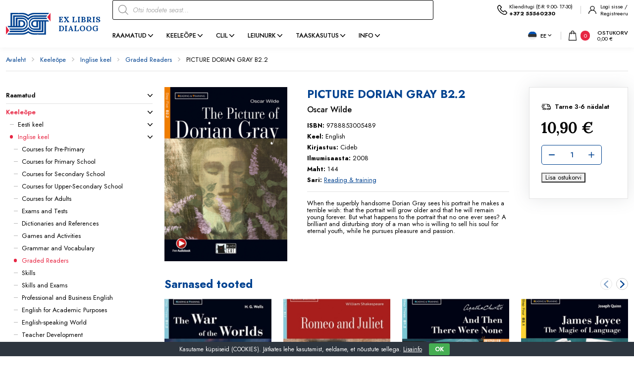

--- FILE ---
content_type: text/html; charset=UTF-8
request_url: https://exlibris.ee/toode/picture-dorian-gray-b2-2/
body_size: 29444
content:
<!DOCTYPE html>
<html lang="et" id="html" prefix="og: https://ogp.me/ns#" class="no-js">
<head>
	<meta charset="utf-8">
	<meta http-equiv="X-UA-Compatible" content="IE=edge">
    <meta name="viewport" content="width=device-width, initial-scale=1.0, minimum-scale=1.0" />
    <meta name="format-detection" content="telephone=no">
    <link rel="preconnect" href="https://fonts.googleapis.com">
    <link rel="preconnect" href="https://fonts.gstatic.com" crossorigin>
    
    <link rel="preload" href="https://exlibris.ee/wp-content/themes/exlibris/theme/fonts/remixicon.woff2" as="font" type="font/woff2" crossorigin>
	<!-- Global site tag (gtag.js) - Google Analytics -->
            <script async src="https://www.googletagmanager.com/gtag/js?id=G-PQHP33HE9W" type="dce0ccb28368c7faaf85928e-text/javascript"></script>
            <script type="dce0ccb28368c7faaf85928e-text/javascript">
              window.dataLayer = window.dataLayer || [];
              function gtag(){dataLayer.push(arguments);}
              gtag("js", new Date());gtag("config", "G-PQHP33HE9W");
            </script>
<link rel="alternate" hreflang="et" href="https://exlibris.ee/toode/picture-dorian-gray-b2-2/" />
<link rel="alternate" hreflang="ru" href="https://exlibris.ee/ru/produkt/picture-dorian-gray-b2-2/" />
<link rel="alternate" hreflang="en" href="https://exlibris.ee/en/product/picture-dorian-gray-b2-2/" />
<link rel="alternate" hreflang="x-default" href="https://exlibris.ee/toode/picture-dorian-gray-b2-2/" />

<!-- Search Engine Optimization by Rank Math - https://rankmath.com/ -->
<title>PICTURE DORIAN GRAY B2.2 - Raamatud - EXLIBRIS</title>
<link data-rocket-preload as="style" href="https://fonts.googleapis.com/css2?family=Jost:ital,wght@0,400;0,500;0,600;0,700;1,400;1,500;1,600;1,700&#038;family=Lora:ital,wght@0,400;0,700;1,400;1,700&#038;display=swap" rel="preload">
<script src="/cdn-cgi/scripts/7d0fa10a/cloudflare-static/rocket-loader.min.js" data-cf-settings="dce0ccb28368c7faaf85928e-|49"></script><link href="https://fonts.googleapis.com/css2?family=Jost:ital,wght@0,400;0,500;0,600;0,700;1,400;1,500;1,600;1,700&#038;family=Lora:ital,wght@0,400;0,700;1,400;1,700&#038;display=swap" media="print" onload="this.media=&#039;all&#039;" rel="stylesheet">
<noscript><link rel="stylesheet" href="https://fonts.googleapis.com/css2?family=Jost:ital,wght@0,400;0,500;0,600;0,700;1,400;1,500;1,600;1,700&#038;family=Lora:ital,wght@0,400;0,700;1,400;1,700&#038;display=swap"></noscript>
<meta name="description" content="When the superbly handsome Dorian Gray sees his portrait he makes a terrible wish: that the portrait will grow older and that he will remain young forever."/>
<meta name="robots" content="index, follow, max-snippet:-1, max-video-preview:-1, max-image-preview:large"/>
<link rel="canonical" href="https://exlibris.ee/toode/picture-dorian-gray-b2-2/" />
<meta property="og:locale" content="et_EE" />
<meta property="og:type" content="product" />
<meta property="og:title" content="PICTURE DORIAN GRAY B2.2 - Raamatud - EXLIBRIS" />
<meta property="og:description" content="When the superbly handsome Dorian Gray sees his portrait he makes a terrible wish: that the portrait will grow older and that he will remain young forever." />
<meta property="og:url" content="https://exlibris.ee/toode/picture-dorian-gray-b2-2/" />
<meta property="og:site_name" content="Keeleõppe ja teaduslike raamatute internetipood EXLIBRIS" />
<meta property="og:updated_time" content="2026-01-21T19:19:17+02:00" />
<meta property="og:image" content="https://exlibris.ee/wp-content/uploads/directo/9788853005489_Dorian_Gray_4f163993f7c6d301697774f39b79cc84.jpg" />
<meta property="og:image:secure_url" content="https://exlibris.ee/wp-content/uploads/directo/9788853005489_Dorian_Gray_4f163993f7c6d301697774f39b79cc84.jpg" />
<meta property="og:image:width" content="720" />
<meta property="og:image:height" content="1022" />
<meta property="og:image:alt" content="PICTURE DORIAN GRAY  B2.2" />
<meta property="og:image:type" content="image/jpeg" />
<meta property="product:price:amount" content="10" />
<meta property="product:price:currency" content="EUR" />
<meta property="product:availability" content="instock" />
<meta name="twitter:card" content="summary_large_image" />
<meta name="twitter:title" content="PICTURE DORIAN GRAY B2.2 - Raamatud - EXLIBRIS" />
<meta name="twitter:description" content="When the superbly handsome Dorian Gray sees his portrait he makes a terrible wish: that the portrait will grow older and that he will remain young forever." />
<meta name="twitter:image" content="https://exlibris.ee/wp-content/uploads/directo/9788853005489_Dorian_Gray_4f163993f7c6d301697774f39b79cc84.jpg" />
<meta name="twitter:label1" content="Price" />
<meta name="twitter:data1" content="10,00&nbsp;&euro;" />
<meta name="twitter:label2" content="Availability" />
<meta name="twitter:data2" content="In stock" />
<script type="application/ld+json" class="rank-math-schema">{"@context":"https://schema.org","@graph":[{"@type":"Organization","@id":"https://exlibris.ee/#organization","name":"Keele\u00f5ppe ja teaduslike raamatute internetipood EXLIBRIS"},{"@type":"WebSite","@id":"https://exlibris.ee/#website","url":"https://exlibris.ee","name":"Keele\u00f5ppe ja teaduslike raamatute internetipood EXLIBRIS","publisher":{"@id":"https://exlibris.ee/#organization"},"inLanguage":"et"},{"@type":"ImageObject","@id":"https://exlibris.ee/wp-content/uploads/directo/9788853005489_Dorian_Gray_4f163993f7c6d301697774f39b79cc84.jpg","url":"https://exlibris.ee/wp-content/uploads/directo/9788853005489_Dorian_Gray_4f163993f7c6d301697774f39b79cc84.jpg","width":"720","height":"1022","inLanguage":"et"},{"@type":"ItemPage","@id":"https://exlibris.ee/toode/picture-dorian-gray-b2-2/#webpage","url":"https://exlibris.ee/toode/picture-dorian-gray-b2-2/","name":"PICTURE DORIAN GRAY B2.2 - Raamatud - EXLIBRIS","datePublished":"2023-08-22T02:02:56+03:00","dateModified":"2026-01-21T19:19:17+02:00","isPartOf":{"@id":"https://exlibris.ee/#website"},"primaryImageOfPage":{"@id":"https://exlibris.ee/wp-content/uploads/directo/9788853005489_Dorian_Gray_4f163993f7c6d301697774f39b79cc84.jpg"},"inLanguage":"et"},{"@type":"Product","name":"PICTURE DORIAN GRAY B2.2 - Raamatud - EXLIBRIS","description":"When the superbly handsome Dorian Gray sees his portrait he makes a terrible wish: that the portrait will grow older and that he will remain young forever. But what happens to the portrait that no one ever sees? A brilliant and disturbing story of a man who is willing to sell his soul for eternal youth, while he pursues pleasure and passion.","sku":"9788853005489","category":"Keele\u00f5pe &gt; Inglise keel &gt; Graded Readers","mainEntityOfPage":{"@id":"https://exlibris.ee/toode/picture-dorian-gray-b2-2/#webpage"},"image":[{"@type":"ImageObject","url":"https://exlibris.ee/wp-content/uploads/directo/9788853005489_Dorian_Gray_4f163993f7c6d301697774f39b79cc84.jpg","height":"1022","width":"720"}],"offers":{"@type":"Offer","price":"10.00","priceCurrency":"EUR","priceValidUntil":"2027-12-31","availability":"https://schema.org/InStock","itemCondition":"NewCondition","url":"https://exlibris.ee/toode/picture-dorian-gray-b2-2/","seller":{"@type":"Organization","@id":"https://exlibris.ee/","name":"Keele\u00f5ppe ja teaduslike raamatute internetipood EXLIBRIS","url":"https://exlibris.ee","logo":""},"priceSpecification":{"price":"10","priceCurrency":"EUR","valueAddedTaxIncluded":"false"}},"additionalProperty":[{"@type":"PropertyValue","name":"pa_keel","value":"English"}],"@id":"https://exlibris.ee/toode/picture-dorian-gray-b2-2/#richSnippet","gtin":"9788853005489"}]}</script>
<!-- /Rank Math WordPress SEO plugin -->

<link rel='dns-prefetch' href='//cdnjs.cloudflare.com' />
<link href='https://fonts.gstatic.com' crossorigin rel='preconnect' />
<link rel="alternate" title="oEmbed (JSON)" type="application/json+oembed" href="https://exlibris.ee/wp-json/oembed/1.0/embed?url=https%3A%2F%2Fexlibris.ee%2Ftoode%2Fpicture-dorian-gray-b2-2%2F" />
<link rel="alternate" title="oEmbed (XML)" type="text/xml+oembed" href="https://exlibris.ee/wp-json/oembed/1.0/embed?url=https%3A%2F%2Fexlibris.ee%2Ftoode%2Fpicture-dorian-gray-b2-2%2F&#038;format=xml" />
<style id='wp-img-auto-sizes-contain-inline-css' type='text/css'>
img:is([sizes=auto i],[sizes^="auto," i]){contain-intrinsic-size:3000px 1500px}
/*# sourceURL=wp-img-auto-sizes-contain-inline-css */
</style>
<link rel='stylesheet' id='berocket_aapf_widget-style-css' href='https://exlibris.ee/wp-content/plugins/woocommerce-ajax-filters/assets/frontend/css/fullmain.min.css?ver=1.6.9.3' type='text/css' media='all' />
<link rel='stylesheet' id='wp-block-library-css' href='https://exlibris.ee/wp-includes/css/dist/block-library/style.min.css?ver=6.9' type='text/css' media='all' />
<link rel='stylesheet' id='wc-blocks-style-css' href='https://exlibris.ee/wp-content/plugins/woocommerce/assets/client/blocks/wc-blocks.css?ver=wc-10.2.3' type='text/css' media='all' />
<style id='global-styles-inline-css' type='text/css'>
:root{--wp--preset--aspect-ratio--square: 1;--wp--preset--aspect-ratio--4-3: 4/3;--wp--preset--aspect-ratio--3-4: 3/4;--wp--preset--aspect-ratio--3-2: 3/2;--wp--preset--aspect-ratio--2-3: 2/3;--wp--preset--aspect-ratio--16-9: 16/9;--wp--preset--aspect-ratio--9-16: 9/16;--wp--preset--color--black: #000000;--wp--preset--color--cyan-bluish-gray: #abb8c3;--wp--preset--color--white: #ffffff;--wp--preset--color--pale-pink: #f78da7;--wp--preset--color--vivid-red: #cf2e2e;--wp--preset--color--luminous-vivid-orange: #ff6900;--wp--preset--color--luminous-vivid-amber: #fcb900;--wp--preset--color--light-green-cyan: #7bdcb5;--wp--preset--color--vivid-green-cyan: #00d084;--wp--preset--color--pale-cyan-blue: #8ed1fc;--wp--preset--color--vivid-cyan-blue: #0693e3;--wp--preset--color--vivid-purple: #9b51e0;--wp--preset--color--primary: var(--ama-primary-color);--wp--preset--color--secondary: var(--ama-secondary-color);--wp--preset--gradient--vivid-cyan-blue-to-vivid-purple: linear-gradient(135deg,rgb(6,147,227) 0%,rgb(155,81,224) 100%);--wp--preset--gradient--light-green-cyan-to-vivid-green-cyan: linear-gradient(135deg,rgb(122,220,180) 0%,rgb(0,208,130) 100%);--wp--preset--gradient--luminous-vivid-amber-to-luminous-vivid-orange: linear-gradient(135deg,rgb(252,185,0) 0%,rgb(255,105,0) 100%);--wp--preset--gradient--luminous-vivid-orange-to-vivid-red: linear-gradient(135deg,rgb(255,105,0) 0%,rgb(207,46,46) 100%);--wp--preset--gradient--very-light-gray-to-cyan-bluish-gray: linear-gradient(135deg,rgb(238,238,238) 0%,rgb(169,184,195) 100%);--wp--preset--gradient--cool-to-warm-spectrum: linear-gradient(135deg,rgb(74,234,220) 0%,rgb(151,120,209) 20%,rgb(207,42,186) 40%,rgb(238,44,130) 60%,rgb(251,105,98) 80%,rgb(254,248,76) 100%);--wp--preset--gradient--blush-light-purple: linear-gradient(135deg,rgb(255,206,236) 0%,rgb(152,150,240) 100%);--wp--preset--gradient--blush-bordeaux: linear-gradient(135deg,rgb(254,205,165) 0%,rgb(254,45,45) 50%,rgb(107,0,62) 100%);--wp--preset--gradient--luminous-dusk: linear-gradient(135deg,rgb(255,203,112) 0%,rgb(199,81,192) 50%,rgb(65,88,208) 100%);--wp--preset--gradient--pale-ocean: linear-gradient(135deg,rgb(255,245,203) 0%,rgb(182,227,212) 50%,rgb(51,167,181) 100%);--wp--preset--gradient--electric-grass: linear-gradient(135deg,rgb(202,248,128) 0%,rgb(113,206,126) 100%);--wp--preset--gradient--midnight: linear-gradient(135deg,rgb(2,3,129) 0%,rgb(40,116,252) 100%);--wp--preset--font-size--small: var(--ama-sm-font-size);--wp--preset--font-size--medium: var(--ama-md-font-size);--wp--preset--font-size--large: var(--ama-lg-font-size);--wp--preset--font-size--x-large: 42px;--wp--preset--font-size--semi-large: var(--ama-semi-lg-font-size);--wp--preset--font-size--huge: var(--ama-xl-font-size);--wp--preset--font-size--semi-giant: var(--ama-semi-xxl-font-size);--wp--preset--font-size--giant: var(--ama-xxl-font-size);--wp--preset--spacing--20: 0.44rem;--wp--preset--spacing--30: 0.67rem;--wp--preset--spacing--40: 1rem;--wp--preset--spacing--50: 1.5rem;--wp--preset--spacing--60: 2.25rem;--wp--preset--spacing--70: 3.38rem;--wp--preset--spacing--80: 5.06rem;--wp--preset--shadow--natural: 6px 6px 9px rgba(0, 0, 0, 0.2);--wp--preset--shadow--deep: 12px 12px 50px rgba(0, 0, 0, 0.4);--wp--preset--shadow--sharp: 6px 6px 0px rgba(0, 0, 0, 0.2);--wp--preset--shadow--outlined: 6px 6px 0px -3px rgb(255, 255, 255), 6px 6px rgb(0, 0, 0);--wp--preset--shadow--crisp: 6px 6px 0px rgb(0, 0, 0);}:root { --wp--style--global--content-size: var(--ama-container);--wp--style--global--wide-size: var(--ama-container-xl); }:where(body) { margin: 0; }.wp-site-blocks > .alignleft { float: left; margin-right: 2em; }.wp-site-blocks > .alignright { float: right; margin-left: 2em; }.wp-site-blocks > .aligncenter { justify-content: center; margin-left: auto; margin-right: auto; }:where(.wp-site-blocks) > * { margin-block-start: 24px; margin-block-end: 0; }:where(.wp-site-blocks) > :first-child { margin-block-start: 0; }:where(.wp-site-blocks) > :last-child { margin-block-end: 0; }:root { --wp--style--block-gap: 24px; }:root :where(.is-layout-flow) > :first-child{margin-block-start: 0;}:root :where(.is-layout-flow) > :last-child{margin-block-end: 0;}:root :where(.is-layout-flow) > *{margin-block-start: 24px;margin-block-end: 0;}:root :where(.is-layout-constrained) > :first-child{margin-block-start: 0;}:root :where(.is-layout-constrained) > :last-child{margin-block-end: 0;}:root :where(.is-layout-constrained) > *{margin-block-start: 24px;margin-block-end: 0;}:root :where(.is-layout-flex){gap: 24px;}:root :where(.is-layout-grid){gap: 24px;}.is-layout-flow > .alignleft{float: left;margin-inline-start: 0;margin-inline-end: 2em;}.is-layout-flow > .alignright{float: right;margin-inline-start: 2em;margin-inline-end: 0;}.is-layout-flow > .aligncenter{margin-left: auto !important;margin-right: auto !important;}.is-layout-constrained > .alignleft{float: left;margin-inline-start: 0;margin-inline-end: 2em;}.is-layout-constrained > .alignright{float: right;margin-inline-start: 2em;margin-inline-end: 0;}.is-layout-constrained > .aligncenter{margin-left: auto !important;margin-right: auto !important;}.is-layout-constrained > :where(:not(.alignleft):not(.alignright):not(.alignfull)){max-width: var(--wp--style--global--content-size);margin-left: auto !important;margin-right: auto !important;}.is-layout-constrained > .alignwide{max-width: var(--wp--style--global--wide-size);}body .is-layout-flex{display: flex;}.is-layout-flex{flex-wrap: wrap;align-items: center;}.is-layout-flex > :is(*, div){margin: 0;}body .is-layout-grid{display: grid;}.is-layout-grid > :is(*, div){margin: 0;}body{font-family: var(--ama-body-font-family);font-size: var(--ama-body-font-size);font-weight: var(--ama-body-font-weight);line-height: var(--ama-body-line-height);padding-top: 0px;padding-right: 0px;padding-bottom: 0px;padding-left: 0px;}a:where(:not(.wp-element-button)){color: var(--ama-primary-color);text-decoration: underline;}h1{font-size: var(--ama-h1-font-size);line-height: var(--ama-h1-line-height);}h2{font-size: var(--ama-h2-font-size);line-height: var(--ama-h2-line-height);}h3{font-size: var(--ama-h3-font-size);line-height: var(--ama-h3-line-height);}h4{font-size: var(--ama-h4-font-size);line-height: var(--ama-h4-line-height);}h5{font-size: var(--ama-h5-font-size);line-height: var(--ama-h5-line-height);}h6{font-size: var(--ama-h6-font-size);line-height: var(--ama-h6-line-height);}:root :where(.wp-element-button, .wp-block-button__link){background-color: #32373c;border-width: 0;color: #fff;font-family: inherit;font-size: inherit;font-style: inherit;font-weight: inherit;letter-spacing: inherit;line-height: inherit;padding-top: calc(0.667em + 2px);padding-right: calc(1.333em + 2px);padding-bottom: calc(0.667em + 2px);padding-left: calc(1.333em + 2px);text-decoration: none;text-transform: inherit;}.has-black-color{color: var(--wp--preset--color--black) !important;}.has-cyan-bluish-gray-color{color: var(--wp--preset--color--cyan-bluish-gray) !important;}.has-white-color{color: var(--wp--preset--color--white) !important;}.has-pale-pink-color{color: var(--wp--preset--color--pale-pink) !important;}.has-vivid-red-color{color: var(--wp--preset--color--vivid-red) !important;}.has-luminous-vivid-orange-color{color: var(--wp--preset--color--luminous-vivid-orange) !important;}.has-luminous-vivid-amber-color{color: var(--wp--preset--color--luminous-vivid-amber) !important;}.has-light-green-cyan-color{color: var(--wp--preset--color--light-green-cyan) !important;}.has-vivid-green-cyan-color{color: var(--wp--preset--color--vivid-green-cyan) !important;}.has-pale-cyan-blue-color{color: var(--wp--preset--color--pale-cyan-blue) !important;}.has-vivid-cyan-blue-color{color: var(--wp--preset--color--vivid-cyan-blue) !important;}.has-vivid-purple-color{color: var(--wp--preset--color--vivid-purple) !important;}.has-primary-color{color: var(--wp--preset--color--primary) !important;}.has-secondary-color{color: var(--wp--preset--color--secondary) !important;}.has-black-background-color{background-color: var(--wp--preset--color--black) !important;}.has-cyan-bluish-gray-background-color{background-color: var(--wp--preset--color--cyan-bluish-gray) !important;}.has-white-background-color{background-color: var(--wp--preset--color--white) !important;}.has-pale-pink-background-color{background-color: var(--wp--preset--color--pale-pink) !important;}.has-vivid-red-background-color{background-color: var(--wp--preset--color--vivid-red) !important;}.has-luminous-vivid-orange-background-color{background-color: var(--wp--preset--color--luminous-vivid-orange) !important;}.has-luminous-vivid-amber-background-color{background-color: var(--wp--preset--color--luminous-vivid-amber) !important;}.has-light-green-cyan-background-color{background-color: var(--wp--preset--color--light-green-cyan) !important;}.has-vivid-green-cyan-background-color{background-color: var(--wp--preset--color--vivid-green-cyan) !important;}.has-pale-cyan-blue-background-color{background-color: var(--wp--preset--color--pale-cyan-blue) !important;}.has-vivid-cyan-blue-background-color{background-color: var(--wp--preset--color--vivid-cyan-blue) !important;}.has-vivid-purple-background-color{background-color: var(--wp--preset--color--vivid-purple) !important;}.has-primary-background-color{background-color: var(--wp--preset--color--primary) !important;}.has-secondary-background-color{background-color: var(--wp--preset--color--secondary) !important;}.has-black-border-color{border-color: var(--wp--preset--color--black) !important;}.has-cyan-bluish-gray-border-color{border-color: var(--wp--preset--color--cyan-bluish-gray) !important;}.has-white-border-color{border-color: var(--wp--preset--color--white) !important;}.has-pale-pink-border-color{border-color: var(--wp--preset--color--pale-pink) !important;}.has-vivid-red-border-color{border-color: var(--wp--preset--color--vivid-red) !important;}.has-luminous-vivid-orange-border-color{border-color: var(--wp--preset--color--luminous-vivid-orange) !important;}.has-luminous-vivid-amber-border-color{border-color: var(--wp--preset--color--luminous-vivid-amber) !important;}.has-light-green-cyan-border-color{border-color: var(--wp--preset--color--light-green-cyan) !important;}.has-vivid-green-cyan-border-color{border-color: var(--wp--preset--color--vivid-green-cyan) !important;}.has-pale-cyan-blue-border-color{border-color: var(--wp--preset--color--pale-cyan-blue) !important;}.has-vivid-cyan-blue-border-color{border-color: var(--wp--preset--color--vivid-cyan-blue) !important;}.has-vivid-purple-border-color{border-color: var(--wp--preset--color--vivid-purple) !important;}.has-primary-border-color{border-color: var(--wp--preset--color--primary) !important;}.has-secondary-border-color{border-color: var(--wp--preset--color--secondary) !important;}.has-vivid-cyan-blue-to-vivid-purple-gradient-background{background: var(--wp--preset--gradient--vivid-cyan-blue-to-vivid-purple) !important;}.has-light-green-cyan-to-vivid-green-cyan-gradient-background{background: var(--wp--preset--gradient--light-green-cyan-to-vivid-green-cyan) !important;}.has-luminous-vivid-amber-to-luminous-vivid-orange-gradient-background{background: var(--wp--preset--gradient--luminous-vivid-amber-to-luminous-vivid-orange) !important;}.has-luminous-vivid-orange-to-vivid-red-gradient-background{background: var(--wp--preset--gradient--luminous-vivid-orange-to-vivid-red) !important;}.has-very-light-gray-to-cyan-bluish-gray-gradient-background{background: var(--wp--preset--gradient--very-light-gray-to-cyan-bluish-gray) !important;}.has-cool-to-warm-spectrum-gradient-background{background: var(--wp--preset--gradient--cool-to-warm-spectrum) !important;}.has-blush-light-purple-gradient-background{background: var(--wp--preset--gradient--blush-light-purple) !important;}.has-blush-bordeaux-gradient-background{background: var(--wp--preset--gradient--blush-bordeaux) !important;}.has-luminous-dusk-gradient-background{background: var(--wp--preset--gradient--luminous-dusk) !important;}.has-pale-ocean-gradient-background{background: var(--wp--preset--gradient--pale-ocean) !important;}.has-electric-grass-gradient-background{background: var(--wp--preset--gradient--electric-grass) !important;}.has-midnight-gradient-background{background: var(--wp--preset--gradient--midnight) !important;}.has-small-font-size{font-size: var(--wp--preset--font-size--small) !important;}.has-medium-font-size{font-size: var(--wp--preset--font-size--medium) !important;}.has-large-font-size{font-size: var(--wp--preset--font-size--large) !important;}.has-x-large-font-size{font-size: var(--wp--preset--font-size--x-large) !important;}.has-semi-large-font-size{font-size: var(--wp--preset--font-size--semi-large) !important;}.has-huge-font-size{font-size: var(--wp--preset--font-size--huge) !important;}.has-semi-giant-font-size{font-size: var(--wp--preset--font-size--semi-giant) !important;}.has-giant-font-size{font-size: var(--wp--preset--font-size--giant) !important;}
/*# sourceURL=global-styles-inline-css */
</style>

<link rel='stylesheet' id='cookie-bar-css-css' href='https://exlibris.ee/wp-content/plugins/cookie-bar/css/cookie-bar.css?ver=6.9' type='text/css' media='all' />
<link rel='stylesheet' id='smntcswcqb-style-css' href='https://exlibris.ee/wp-content/plugins/smntcs-woocommerce-quantity-buttons/style.css?ver=2.6' type='text/css' media='screen' />
<style id='woocommerce-inline-inline-css' type='text/css'>
.woocommerce form .form-row .required { visibility: visible; }
/*# sourceURL=woocommerce-inline-inline-css */
</style>
<link rel='stylesheet' id='select2css-css' href='//cdnjs.cloudflare.com/ajax/libs/select2/4.0.7/css/select2.css?ver=1.0' type='text/css' media='all' />
<link rel='stylesheet' id='brands-styles-css' href='https://exlibris.ee/wp-content/plugins/woocommerce/assets/css/brands.css?ver=10.2.3' type='text/css' media='all' />
<link rel='stylesheet' id='dgwt-wcas-style-css' href='https://exlibris.ee/wp-content/plugins/ajax-search-for-woocommerce-premium/assets/css/style.min.css?ver=1.28.1' type='text/css' media='all' />
<link rel='stylesheet' id='variables-css' href='https://exlibris.ee/wp-content/themes/exlibris/theme/css/variables.css?ver=1740661493' type='text/css' media='all' />
<link rel='stylesheet' id='bootstrap-css' href='https://exlibris.ee/wp-content/themes/exlibris/theme/css/bootstrap.css' type='text/css' media='all' />
<link rel='stylesheet' id='splide-css' href='https://exlibris.ee/wp-content/themes/exlibris/theme/js/splide/splide-core.min.css' type='text/css' media='all' />
<link rel='stylesheet' id='ama-woocommerce-css' href='https://exlibris.ee/wp-content/themes/exlibris/theme/css/ama-woocommerce.css?ver=1758282696' type='text/css' media='all' />
<link rel='stylesheet' id='ama-css' href='https://exlibris.ee/wp-content/themes/exlibris/theme/css/theme.css?ver=1740661143' type='text/css' media='all' />
<link rel='stylesheet' id='ari-fancybox-css' href='https://exlibris.ee/wp-content/plugins/ari-fancy-lightbox/assets/fancybox/jquery.fancybox.min.css?ver=1.8.20' type='text/css' media='all' />
<script type="dce0ccb28368c7faaf85928e-text/javascript" src="https://exlibris.ee/wp-includes/js/jquery/jquery.min.js?ver=3.7.1" id="jquery-core-js"></script>
<script type="dce0ccb28368c7faaf85928e-text/javascript" src="https://exlibris.ee/wp-includes/js/jquery/jquery-migrate.min.js?ver=3.4.1" id="jquery-migrate-js"></script>
<script type="dce0ccb28368c7faaf85928e-text/javascript" id="wpml-cookie-js-extra">
/* <![CDATA[ */
var wpml_cookies = {"wp-wpml_current_language":{"value":"et","expires":1,"path":"/"}};
var wpml_cookies = {"wp-wpml_current_language":{"value":"et","expires":1,"path":"/"}};
//# sourceURL=wpml-cookie-js-extra
/* ]]> */
</script>
<script type="dce0ccb28368c7faaf85928e-text/javascript" src="https://exlibris.ee/wp-content/plugins/sitepress-multilingual-cms/res/js/cookies/language-cookie.js?ver=482900" id="wpml-cookie-js" defer="defer" data-wp-strategy="defer"></script>
<script type="dce0ccb28368c7faaf85928e-text/javascript" src="https://exlibris.ee/wp-content/plugins/svg-support/vendor/DOMPurify/DOMPurify.min.js?ver=2.5.8" id="bodhi-dompurify-library-js"></script>
<script type="dce0ccb28368c7faaf85928e-text/javascript" src="https://exlibris.ee/wp-content/plugins/cookie-bar/js/cookie-bar.js?ver=1769035843" id="cookie-bar-js-js"></script>
<script type="dce0ccb28368c7faaf85928e-text/javascript" id="bodhi_svg_inline-js-extra">
/* <![CDATA[ */
var svgSettings = {"skipNested":""};
//# sourceURL=bodhi_svg_inline-js-extra
/* ]]> */
</script>
<script type="dce0ccb28368c7faaf85928e-text/javascript" src="https://exlibris.ee/wp-content/plugins/svg-support/js/min/svgs-inline-min.js" id="bodhi_svg_inline-js"></script>
<script type="dce0ccb28368c7faaf85928e-text/javascript" id="bodhi_svg_inline-js-after">
/* <![CDATA[ */
cssTarget={"Bodhi":"img.ama-svg","ForceInlineSVG":"ama-svg"};ForceInlineSVGActive="false";frontSanitizationEnabled="on";
//# sourceURL=bodhi_svg_inline-js-after
/* ]]> */
</script>
<script type="dce0ccb28368c7faaf85928e-text/javascript" src="https://exlibris.ee/wp-content/plugins/woocommerce/assets/js/jquery-blockui/jquery.blockUI.min.js?ver=2.7.0-wc.10.2.3" id="jquery-blockui-js" defer="defer" data-wp-strategy="defer"></script>
<script type="dce0ccb28368c7faaf85928e-text/javascript" id="wc-add-to-cart-js-extra">
/* <![CDATA[ */
var wc_add_to_cart_params = {"ajax_url":"/wp-admin/admin-ajax.php","wc_ajax_url":"/?wc-ajax=%%endpoint%%","i18n_view_cart":"Ostukorv","cart_url":"https://exlibris.ee/ostukorv/","is_cart":"","cart_redirect_after_add":"yes"};
//# sourceURL=wc-add-to-cart-js-extra
/* ]]> */
</script>
<script type="dce0ccb28368c7faaf85928e-text/javascript" src="https://exlibris.ee/wp-content/plugins/woocommerce/assets/js/frontend/add-to-cart.min.js?ver=10.2.3" id="wc-add-to-cart-js" defer="defer" data-wp-strategy="defer"></script>
<script type="dce0ccb28368c7faaf85928e-text/javascript" id="wc-single-product-js-extra">
/* <![CDATA[ */
var wc_single_product_params = {"i18n_required_rating_text":"Palun vali hinnang","i18n_rating_options":["1 of 5 stars","2 of 5 stars","3 of 5 stars","4 of 5 stars","5 of 5 stars"],"i18n_product_gallery_trigger_text":"View full-screen image gallery","review_rating_required":"no","flexslider":{"rtl":false,"animation":"slide","smoothHeight":true,"directionNav":false,"controlNav":"thumbnails","slideshow":false,"animationSpeed":500,"animationLoop":false,"allowOneSlide":false},"zoom_enabled":"","zoom_options":[],"photoswipe_enabled":"","photoswipe_options":{"shareEl":false,"closeOnScroll":false,"history":false,"hideAnimationDuration":0,"showAnimationDuration":0},"flexslider_enabled":""};
//# sourceURL=wc-single-product-js-extra
/* ]]> */
</script>
<script type="dce0ccb28368c7faaf85928e-text/javascript" src="https://exlibris.ee/wp-content/plugins/woocommerce/assets/js/frontend/single-product.min.js?ver=10.2.3" id="wc-single-product-js" defer="defer" data-wp-strategy="defer"></script>
<script type="dce0ccb28368c7faaf85928e-text/javascript" src="https://exlibris.ee/wp-content/plugins/woocommerce/assets/js/js-cookie/js.cookie.min.js?ver=2.1.4-wc.10.2.3" id="js-cookie-js" defer="defer" data-wp-strategy="defer"></script>
<script type="dce0ccb28368c7faaf85928e-text/javascript" id="woocommerce-js-extra">
/* <![CDATA[ */
var woocommerce_params = {"ajax_url":"/wp-admin/admin-ajax.php","wc_ajax_url":"/?wc-ajax=%%endpoint%%","i18n_password_show":"Show password","i18n_password_hide":"Hide password"};
//# sourceURL=woocommerce-js-extra
/* ]]> */
</script>
<script type="dce0ccb28368c7faaf85928e-text/javascript" src="https://exlibris.ee/wp-content/plugins/woocommerce/assets/js/frontend/woocommerce.min.js?ver=10.2.3" id="woocommerce-js" defer="defer" data-wp-strategy="defer"></script>
<script type="dce0ccb28368c7faaf85928e-text/javascript" src="https://exlibris.ee/wp-content/plugins/sitepress-multilingual-cms/templates/language-switchers/legacy-dropdown-click/script.min.js?ver=1" id="wpml-legacy-dropdown-click-0-js"></script>
<script type="dce0ccb28368c7faaf85928e-text/javascript" id="ari-fancybox-js-extra">
/* <![CDATA[ */
var ARI_FANCYBOX = {"lightbox":{"toolbar":true,"buttons":["close"],"backFocus":false,"trapFocus":false,"video":{"autoStart":false},"thumbs":{"hideOnClose":false},"touch":{"vertical":true,"momentum":true},"preventCaptionOverlap":false,"hideScrollbar":false,"lang":"custom","i18n":{"custom":{"PREV":"Previous","NEXT":"Next","PLAY_START":"Start slideshow (P)","PLAY_STOP":"Stop slideshow (P)","FULL_SCREEN":"Full screen (F)","THUMBS":"Thumbnails (G)","ZOOM":"Zoom","CLOSE":"Close (Esc)","ERROR":"The requested content cannot be loaded. \u003Cbr/\u003E Please try again later."}}},"convert":{"wp_gallery":{"convert_attachment_links":true},"images":{"convert":true,"post_grouping":true},"woocommerce":{"convert":true}},"mobile":{},"slideshow":{},"deeplinking":{"enabled":false},"integration":{},"share":{"enabled":false,"buttons":{"facebook":{"enabled":false},"twitter":{"enabled":false},"gplus":{"enabled":false},"pinterest":{"enabled":false},"linkedin":{"enabled":false},"vk":{"enabled":false},"email":{"enabled":false},"download":{"enabled":false}},"ignoreTypes":["iframe","inline","pdf","image","youtube","vimeo","metacafe","dailymotion","vine","instagram","google_maps"]},"comments":{"showOnStart":false,"supportedTypes":null},"protect":{},"extra":{},"viewers":{"pdfjs":{"url":"https://exlibris.ee/wp-content/plugins/ari-fancy-lightbox/assets/pdfjs/web/viewer.html"}},"messages":{"share_facebook_title":"Share on Facebook","share_twitter_title":"Share on Twitter","share_gplus_title":"Share on Google+","share_pinterest_title":"Share on Pinterest","share_linkedin_title":"Share on LinkedIn","share_vk_title":"Share on VK","share_email_title":"Send by e-mail","download_title":"Download","comments":"Comments"}};
//# sourceURL=ari-fancybox-js-extra
/* ]]> */
</script>
<script src="https://exlibris.ee/wp-content/plugins/ari-fancy-lightbox/assets/fancybox/jquery.fancybox.min.js?ver=1.8.20" defer="defer" type="dce0ccb28368c7faaf85928e-text/javascript"></script>
<link rel="https://api.w.org/" href="https://exlibris.ee/wp-json/" /><link rel="alternate" title="JSON" type="application/json" href="https://exlibris.ee/wp-json/wp/v2/product/95603" /><style></style><style type="text/css">BODY .fancybox-container{z-index:200000}BODY .fancybox-is-open .fancybox-bg{opacity:0.87}BODY .fancybox-bg {background-color:#0f0f11}BODY .fancybox-thumbs {background-color:#ffffff}</style>		<style>
			.dgwt-wcas-ico-magnifier,.dgwt-wcas-ico-magnifier-handler{max-width:20px}.dgwt-wcas-search-wrapp{max-width:810px}.dgwt-wcas-search-wrapp .dgwt-wcas-sf-wrapp input[type=search].dgwt-wcas-search-input,.dgwt-wcas-search-wrapp .dgwt-wcas-sf-wrapp input[type=search].dgwt-wcas-search-input:hover,.dgwt-wcas-search-wrapp .dgwt-wcas-sf-wrapp input[type=search].dgwt-wcas-search-input:focus{color:#000;border-color:#000}.dgwt-wcas-sf-wrapp input[type=search].dgwt-wcas-search-input::placeholder{color:#000;opacity:.3}.dgwt-wcas-sf-wrapp input[type=search].dgwt-wcas-search-input::-webkit-input-placeholder{color:#000;opacity:.3}.dgwt-wcas-sf-wrapp input[type=search].dgwt-wcas-search-input:-moz-placeholder{color:#000;opacity:.3}.dgwt-wcas-sf-wrapp input[type=search].dgwt-wcas-search-input::-moz-placeholder{color:#000;opacity:.3}.dgwt-wcas-sf-wrapp input[type=search].dgwt-wcas-search-input:-ms-input-placeholder{color:#000}.dgwt-wcas-no-submit.dgwt-wcas-search-wrapp .dgwt-wcas-ico-magnifier path,.dgwt-wcas-search-wrapp .dgwt-wcas-close path{fill:#000}.dgwt-wcas-loader-circular-path{stroke:#000}.dgwt-wcas-preloader{opacity:.6}.dgwt-wcas-search-icon{color:#000}.dgwt-wcas-search-icon path{fill:#000}		</style>
			<noscript><style>.woocommerce-product-gallery{ opacity: 1 !important; }</style></noscript>
	<link rel="icon" href="https://exlibris.ee/wp-content/uploads/2023/11/cropped-favicon-32x32.png" sizes="32x32" />
<link rel="icon" href="https://exlibris.ee/wp-content/uploads/2023/11/cropped-favicon-192x192.png" sizes="192x192" />
<link rel="apple-touch-icon" href="https://exlibris.ee/wp-content/uploads/2023/11/cropped-favicon-180x180.png" />
<meta name="msapplication-TileImage" content="https://exlibris.ee/wp-content/uploads/2023/11/cropped-favicon-270x270.png" />
		<style type="text/css" id="wp-custom-css">
			p.star-rating {display:none !important;}		</style>
		<meta name="generator" content="WP Rocket 3.19.4" data-wpr-features="wpr_image_dimensions wpr_preload_links wpr_desktop" /></head>
<body class="single-product woocommerce">
<div data-rocket-location-hash="99bb46786fd5bd31bcd7bdc067ad247a" id="wrapper">
<header data-rocket-location-hash="35e4479ba1984da8ee376ebc45e874d1" id="header" class="fixed-top w-100"><div data-rocket-location-hash="ae592c6c8651044d5bf818647e4df09e" class="row row-main align-items-center justify-content-xl-between">
    <div class="col-auto col-logo col-xxl-2">
        <a href="https://exlibris.ee">
            <svg xmlns="http://www.w3.org/2000/svg" width="111.995" height="55.999" viewBox="0 0 111.995 55.999"><g transform="translate(2032 23190)"><path d="M95,28V22.272H92.528V49.53l-18.99.011c-7.736.344-13.048-1.337-18.508-6.8l-.385-.4-.384.4c-8.849,8.7-15.148,6.466-26.7,6.767H6.879L9.35,45.923H40.645l.541-.141c5.339-1.418,9.993-4.161,13.146-8.717l.314-.462v0l.315.462A21.034,21.034,0,0,0,64,44.357l.489.208.5.2c4.069,2.081,11.9.811,16.869,1.158h6.553V22.272H85.941v21.5H73.251c-2.088-.121-4.379.339-6.243-.457l-.777-.263-.749-.286-.722-.3A14.027,14.027,0,0,1,56.765,33.8l-.168-.614-.14-.622a30.349,30.349,0,0,1-.1-8.5l.1-.627.14-.622c1.255-5.916,8.03-10.731,13.9-10.586H99.941l2.472,3.588H71.857c-5.666-.382-9.495,1.307-11.942,6.5l-.21.524-.2.536-.176.547-.146.555c-1.1,4.374-.106,9.574,3.191,12.834l.393.371.413.347c3.8,3.435,11.224,1.748,16.316,2.15h2.316V22.272h-2.47v15.05H72.76l-.537-.012c-5.462-.17-9.875-2.968-10.15-8.709l-.014-.6.014-.6c.29-5.989,5.052-8.714,10.688-8.722h9.885l21.732.023,2.444,3.565H99.115V55.954h-17.3c-6.278-.656-13.159,1.025-19.383-.969l-.475-.147-.469-.151a21.911,21.911,0,0,1-6.2-3.223L54.96,51.2l-.315-.267-.314.267L54,51.464a21.589,21.589,0,0,1-5.74,3.058l-.461.165-.469.151a22.287,22.287,0,0,1-6.686,1.116H2.442l2.467-3.582H40.645a19.379,19.379,0,0,0,6.343-1.406l.483-.189.483-.2a27.876,27.876,0,0,0,6.034-3.4l.336-.275.322-.267.315.267.343.275a27.675,27.675,0,0,0,6.034,3.4l.483.2.483.189a19.323,19.323,0,0,0,6.341,1.406H95V28ZM14.292,28v5.731h2.47V28L16.77,6.5l19.824-.024c7.182-.362,12.676,1.722,17.668,6.8l.384.4.385-.4C63.843,4.568,70.212,6.8,81.728,6.5h20.685l-2.472,3.581h-31.3l-.539.141c-5.331,1.417-10,4.164-13.145,8.716l-.315.463v0l-.314-.463a21.046,21.046,0,0,0-9.038-7.29l-.489-.208-.5-.2c-4.073-2.08-11.9-.811-16.871-1.157H20.879V33.734h2.47v-21.5H36.041c2.128.119,4.326-.339,6.243.457l.777.261.749.287.721.3a13.916,13.916,0,0,1,8.162,9.276l.134.622.112.627a29.494,29.494,0,0,1-.112,8.5l-.134.622-.176.614c-1.434,5.554-8.146,10.163-13.726,9.972H9.35L6.879,40.185H37.432c5.669.384,9.493-1.307,11.943-6.5l.208-.524.2-.536.174-.549.148-.555c1.091-4.378.107-9.568-3.192-12.832l-.391-.365-.413-.353c-3.812-3.435-11.224-1.75-16.324-2.15H27.473V33.734h2.47V18.684H36.53l.539.012c5.454.167,9.879,2.974,10.149,8.709l.016.6-.016.6c-.287,5.988-5.055,8.715-10.688,8.722H4.977L2.546,33.734h7.629V.052h17.3c6.292.607,13.152-1.007,19.381.969l.477.145.469.159A21.872,21.872,0,0,1,54,4.54l.329.263.314.267L54.96,4.8l.329-.263a21.6,21.6,0,0,1,5.74-3.056l.461-.159.469-.159A22.478,22.478,0,0,1,68.645.052h14L106.916.046l-2.471,3.59-21.8,0h-14A19.45,19.45,0,0,0,62.3,5.04l-.483.189-.483.2a27.074,27.074,0,0,0-6.034,3.4L54.96,9.1l-.315.267L54.323,9.1l-.336-.269a27.23,27.23,0,0,0-6.034-3.4l-.483-.2-.483-.189a19.5,19.5,0,0,0-6.343-1.407H14.292V28ZM34.06,28v5.731h3.289c7.8.7,7.8-12.163,0-11.462H34.06Zm41.172,0V22.272h-3.29c-7.8-.7-7.8,12.166,0,11.462h3.29Z" transform="translate(-2030.648 -23190)" fill="#004290" fill-rule="evenodd"/><path d="M75.027,22.253,66.8,10.784,75.027.033Z" transform="translate(-1995.032 -23189.953)" fill="#e72643" fill-rule="evenodd"/><path d="M0,22.074,8.232,33.543,0,44.293Z" transform="translate(-2032 -23178.313)" fill="#e72643" fill-rule="evenodd"/></g></svg>
            <span class="logo-txt d-block"><span class="d-block">EX Libris</span><span class="d-block">Dialoog</span></span>
        </a>
    </div>
    <div class="col col-nav align-self-xl-end">
        <div class="offcanvas-xl offcanvas-start" tabindex="-1" id="headerOffcanvas" aria-labelledby="headerOffcanvasLabel"><div class="offcanvas-header"><p class="offcanvas-title" id="headerOffcanvasLabel"><a href="https://exlibris.ee">Avalehele</a></p><button type="button" class="btn-close" data-bs-dismiss="offcanvas" data-bs-target="#headerOffcanvas" aria-label="Close"></button></div><div class="offcanvas-body"><div class="nav-top"><div class="header-search d-none d-xl-block"><div  class="dgwt-wcas-search-wrapp dgwt-wcas-no-submit woocommerce dgwt-wcas-style-solaris js-dgwt-wcas-layout-icon-flexible dgwt-wcas-layout-icon-flexible js-dgwt-wcas-mobile-overlay-enabled">
			<div  class="dgwt-wcas-search-icon js-dgwt-wcas-search-icon-handler">				<svg class="dgwt-wcas-ico-magnifier-handler" xmlns="http://www.w3.org/2000/svg"
					 xmlns:xlink="http://www.w3.org/1999/xlink" x="0px" y="0px"
					 viewBox="0 0 51.539 51.361" xml:space="preserve">
		             <path 						 d="M51.539,49.356L37.247,35.065c3.273-3.74,5.272-8.623,5.272-13.983c0-11.742-9.518-21.26-21.26-21.26 S0,9.339,0,21.082s9.518,21.26,21.26,21.26c5.361,0,10.244-1.999,13.983-5.272l14.292,14.292L51.539,49.356z M2.835,21.082 c0-10.176,8.249-18.425,18.425-18.425s18.425,8.249,18.425,18.425S31.436,39.507,21.26,39.507S2.835,31.258,2.835,21.082z"/>
				</svg>
				</div>
		<div class="dgwt-wcas-search-icon-arrow"></div>
		<form class="dgwt-wcas-search-form" role="search" action="https://exlibris.ee/" method="get">
		<div class="dgwt-wcas-sf-wrapp">
							<svg class="dgwt-wcas-ico-magnifier" xmlns="http://www.w3.org/2000/svg"
					 xmlns:xlink="http://www.w3.org/1999/xlink" x="0px" y="0px"
					 viewBox="0 0 51.539 51.361" xml:space="preserve">
		             <path 						 d="M51.539,49.356L37.247,35.065c3.273-3.74,5.272-8.623,5.272-13.983c0-11.742-9.518-21.26-21.26-21.26 S0,9.339,0,21.082s9.518,21.26,21.26,21.26c5.361,0,10.244-1.999,13.983-5.272l14.292,14.292L51.539,49.356z M2.835,21.082 c0-10.176,8.249-18.425,18.425-18.425s18.425,8.249,18.425,18.425S31.436,39.507,21.26,39.507S2.835,31.258,2.835,21.082z"/>
				</svg>
							<label class="screen-reader-text"
				   for="dgwt-wcas-search-input-1">Products search</label>

			<input id="dgwt-wcas-search-input-1"
				   type="search"
				   class="dgwt-wcas-search-input"
				   name="s"
				   value=""
				   placeholder="Otsi toodete seast..."
				   autocomplete="off"
							/>
			<div class="dgwt-wcas-preloader"></div>

			<div class="dgwt-wcas-voice-search"></div>

			
			<input type="hidden" name="post_type" value="product"/>
			<input type="hidden" name="dgwt_wcas" value="1"/>

							<input type="hidden" name="lang" value="et"/>
			
					</div>
	</form>
</div>
</div><a href="tel:+372 55560230" class="ama-header-phone"><svg xmlns="http://www.w3.org/2000/svg" width="19.999" height="20" viewBox="0 0 19.999 20"><path d="M16200.982,21621.992l-.021-.008a10.99,10.99,0,0,1-3.955-1.156,21.111,21.111,0,0,1-6.994-5.461,19.027,19.027,0,0,1-3.416-5.68,7.654,7.654,0,0,1-.576-3.34,3.315,3.315,0,0,1,1-2.137l1.52-1.52a2.37,2.37,0,0,1,1.615-.7,2.265,2.265,0,0,1,1.6.7c.279.258.566.543.826.816l.01.012c.139.141.266.273.4.406l1.213,1.207a2.158,2.158,0,0,1,0,3.254c-.127.125-.254.25-.371.371-.3.313-.625.637-.963.949a8.67,8.67,0,0,0,1.137,1.762,15.124,15.124,0,0,0,3.611,3.277c.127.078.275.152.424.227.086.043.164.086.25.129l1.322-1.32a2.3,2.3,0,0,1,1.621-.719,2.209,2.209,0,0,1,1.6.727l2.436,2.43a2.27,2.27,0,0,1,.725,1.613,2.349,2.349,0,0,1-.713,1.637c-.164.168-.35.348-.578.57l-.059.055a9.538,9.538,0,0,0-.7.719.248.248,0,0,1-.039.047,3.433,3.433,0,0,1-2.656,1.137C16201.162,21622,16201.072,21621.992,16200.982,21621.992Zm-11.406-18.242-1.508,1.5a1.882,1.882,0,0,0-.572,1.223,6.312,6.312,0,0,0,.492,2.711,17.869,17.869,0,0,0,3.166,5.246,19.575,19.575,0,0,0,6.5,5.07,9.621,9.621,0,0,0,3.4,1.023c.07,0,.139,0,.2,0a2,2,0,0,0,1.561-.656c.26-.3.541-.578.816-.844l.043-.047c.174-.164.359-.344.533-.527a.741.741,0,0,0,.018-1.187l-2.453-2.434a.808.808,0,0,0-.539-.285.854.854,0,0,0-.572.289l-1.52,1.516a1.05,1.05,0,0,1-1.281.215c-.01,0-.021-.016-.031-.02a.016.016,0,0,1-.012-.008l-.021-.008c-.125-.078-.275-.156-.424-.23l-.088-.047a5.167,5.167,0,0,1-.473-.258,16.441,16.441,0,0,1-3.965-3.6,9.47,9.47,0,0,1-1.461-2.375l-.012-.016a.1.1,0,0,0-.01-.031,1.041,1.041,0,0,1,.264-1.148l.033-.027c.348-.312.678-.641,1.021-.988l.084-.086c.064-.062.127-.125.186-.191s.127-.125.191-.187a.7.7,0,0,0,0-1.168l-1.207-1.207c-.074-.07-.143-.141-.213-.211s-.143-.145-.211-.215l-.111-.113c-.234-.238-.455-.461-.684-.672l-.012-.008a.79.79,0,0,0-.555-.277A.863.863,0,0,0,16189.576,21603.75Z" transform="translate(-16186.001 -21601.996)" fill="currentColor"/></svg><span>Klienditugi (E-R 9.00- 17-30)</span><strong>+372 55560230</strong></a><div class="d-flex flex-wrap align-items-center ama-woo-actions"><a href="https://exlibris.ee/minu-konto/" class="ama-woo-account"><svg xmlns="http://www.w3.org/2000/svg" width="20" height="20" viewBox="0 0 20 20"><g transform="translate(0)"><path d="M17.071,12.929a9.962,9.962,0,0,0-3.8-2.384,5.781,5.781,0,1,0-6.542,0A10.016,10.016,0,0,0,0,20H1.562a8.437,8.437,0,1,1,16.875,0H20A9.935,9.935,0,0,0,17.071,12.929ZM10,10a4.219,4.219,0,1,1,4.219-4.219A4.224,4.224,0,0,1,10,10Z" transform="translate(0)" fill="currentColor"/></g></svg><span class="d-block">Logi sisse / <br>Registreeru</span></a></div></div><div class="nav-end"><ul id="menu-primaarne-menuu" class="ama-nav-menu"><li class="menu-item-has-children has-submenu"><a href="https://exlibris.ee/tootekategooria/raamatud/" data-ps2id-api="true">Raamatud</a><span class="sub-menu-toggle"><svg xmlns="http://www.w3.org/2000/svg" width="10" height="6" viewBox="0 0 10 6"><path d="M7705.25,105.25a.75.75,0,0,1-.545-.235l-4.25-4.5a.75.75,0,1,1,1.091-1.03l3.7,3.923,3.7-3.923a.75.75,0,1,1,1.091,1.03l-4.25,4.5A.75.75,0,0,1,7705.25,105.25Z" transform="translate(-7700.25 -99.25)" fill="currentColor"/></svg></span>
<ul class="sub-menu">
	<li><a href="https://exlibris.ee/tootekategooria/raamatud/proosa/" data-ps2id-api="true">Proosa</a></li>
	<li><a href="https://exlibris.ee/tootekategooria/raamatud/luule/" data-ps2id-api="true">Luule</a></li>
	<li><a href="https://exlibris.ee/tootekategooria/raamatud/malestused-ja-elulood/" data-ps2id-api="true">Mälestused ja elulood</a></li>
	<li><a href="https://exlibris.ee/tootekategooria/raamatud/lasteraamatud/" data-ps2id-api="true">Lasteraamatud</a></li>
	<li><a href="https://exlibris.ee/tootekategooria/raamatud/kunst/" data-ps2id-api="true">Kunst</a></li>
	<li><a href="https://exlibris.ee/tootekategooria/raamatud/kultuur/" data-ps2id-api="true">Kultuur</a></li>
	<li><a href="https://exlibris.ee/tootekategooria/raamatud/majandus/" data-ps2id-api="true">Majandus</a></li>
	<li><a href="https://exlibris.ee/tootekategooria/raamatud/tervis/" data-ps2id-api="true">Tervis</a></li>
	<li><a href="https://exlibris.ee/tootekategooria/raamatud/psuhholoogia/" data-ps2id-api="true">Psühholoogia</a></li>
	<li><a href="https://exlibris.ee/tootekategooria/raamatud/loodus/" data-ps2id-api="true">Loodus</a></li>
	<li><a href="https://exlibris.ee/tootekategooria/raamatud/uhiskond/" data-ps2id-api="true">Ühiskond</a></li>
	<li><a href="https://exlibris.ee/tootekategooria/raamatud/reisid-ja-maad/" data-ps2id-api="true">Reisid ja maad</a></li>
	<li><a href="https://exlibris.ee/tootekategooria/raamatud/kirjanduse-ajalugu/" data-ps2id-api="true">Kirjanduse ajalugu</a></li>
	<li><a href="https://exlibris.ee/tootekategooria/raamatud/rahvaluule/" data-ps2id-api="true">Rahvaluule</a></li>
</ul>
</li>
<li class="megamenu current-product-ancestor"><a href="https://exlibris.ee/tootekategooria/keeleope/" data-ps2id-api="true">Keeleõpe</a><span class="sub-menu-toggle"><svg xmlns="http://www.w3.org/2000/svg" width="10" height="6" viewBox="0 0 10 6"><path d="M7705.25,105.25a.75.75,0,0,1-.545-.235l-4.25-4.5a.75.75,0,1,1,1.091-1.03l3.7,3.923,3.7-3.923a.75.75,0,1,1,1.091,1.03l-4.25,4.5A.75.75,0,0,1,7705.25,105.25Z" transform="translate(-7700.25 -99.25)" fill="currentColor"/></svg></span><div class="megamenu__container"><div class="megamenu__pane pane-1"><p class="megamenu__pane-title">Keeleõpe TOP10</p><ol><li><a href="https://exlibris.ee/toode/beehive-level-1-workbook/">Beehive Level 1 Workbook</a></li><li><a href="https://exlibris.ee/toode/beehive-level-1-student-book-with-online-practice/">Beehive Level 1 Student Book with Online Practice</a></li><li><a href="https://exlibris.ee/toode/beste-freunde-a1-2-arbeitsbuch-media-app/">Beste Freunde A1.2 Arbeitsbuch Media-App</a></li><li><a href="https://exlibris.ee/toode/beste-freunde-a1-1-arbeitsbuch-par/">Beste Freunde A1.1 / Arbeitsbuch</a></li><li><a href="https://exlibris.ee/toode/%d0%b3%d1%80%d0%b0%d0%bc%d0%bc%d0%b0%d1%82%d0%b8%d0%ba%d0%b0-%d1%8d%d1%81%d1%82%d0%be%d0%bd%d1%81%d0%ba%d0%be%d0%b3%d0%be-%d1%8f%d0%b7%d1%8b%d0%ba%d0%b0-%d0%b4%d0%bb%d1%8f-%d0%b2%d1%81%d0%b5%d1%85/">Грамматика эстонского языка для всех С упражнениями и ответами /Eesti keele grammatika harjatuste ja vastustega</a></li><li><a href="https://exlibris.ee/toode/netzwerk-neu-a1-ubungsbuch/">Netzwerk neu, Übungsbuch A1</a></li><li><a href="https://exlibris.ee/toode/beehive-level-2-workbook/">Beehive Level 2 Workbook</a></li><li><a href="https://exlibris.ee/toode/beste-freunde-a2-1-arbeitsbuch-mit-audio-app/">Beste Freunde A2.1  / Arbeitsbuch mit Audio-App</a></li><li><a href="https://exlibris.ee/toode/beehive-level-2-student-book-with-online-practice/">Beehive Level 2 Student Book with Online Practice</a></li><li><a href="https://exlibris.ee/toode/beste-freunde-plus-a2-2-arbeitsbuch/">Beste Freunde Plus A2.2 Arbeitsbuch</a></li></ol></div><div class="megamenu__pane pane-2"><ul class="megamenu__categories"><li><a href="https://exlibris.ee/tootekategooria/keeleope/eesti-keel/">Eesti keel</a></li><ul class="megamenu__sub-categories"><li><a href="https://exlibris.ee/tootekategooria/keeleope/eesti-keel/a1-taseme-opikud/">A1 - taseme õpikud</a></li><li><a href="https://exlibris.ee/tootekategooria/keeleope/eesti-keel/a2-taseme-opikud/">A2 - taseme õpikud</a></li><li><a href="https://exlibris.ee/tootekategooria/keeleope/eesti-keel/b1-taseme-opikud/">B1 - taseme õpikud</a></li><li><a href="https://exlibris.ee/tootekategooria/keeleope/eesti-keel/b2-taseme-opikud/">B2 - taseme õpikud</a></li><li><a href="https://exlibris.ee/tootekategooria/keeleope/eesti-keel/c1-taseme-opikud/">C1 - taseme õpikud</a></li><li><a href="https://exlibris.ee/tootekategooria/keeleope/eesti-keel/opikud-lastele-ja-noortele/">Õpikud lastele ja noortele</a></li><li><a href="https://exlibris.ee/tootekategooria/keeleope/eesti-keel/grammatika/">Grammatika</a></li><li><a href="https://exlibris.ee/tootekategooria/keeleope/eesti-keel/keeleoskused/">Keeleoskused</a></li><li><a href="https://exlibris.ee/tootekategooria/keeleope/eesti-keel/testid-eksamid/">Testid, eksamid</a></li><li><a href="https://exlibris.ee/tootekategooria/keeleope/eesti-keel/mangud-plakatid/">Mängud, plakatid</a></li><li><a href="https://exlibris.ee/tootekategooria/keeleope/eesti-keel/tooalane-eesti-keel/">Tööalane eesti keel</a></li><li><a href="https://exlibris.ee/tootekategooria/keeleope/eesti-keel/rahvapeod-kombed-laulud/">Rahvapeod, kombed, laulud</a></li><li><a href="https://exlibris.ee/tootekategooria/keeleope/eesti-keel/sonastikud-ja-vestmikud/">Sõnastikud, vestmikud</a></li><li><a href="https://exlibris.ee/tootekategooria/keeleope/eesti-keel/lugemine-keeleoppes/">Lugemine keeleõppes</a></li></ul></ul></div><div class="megamenu__pane pane-3"><ul class="megamenu__categories"><li><a href="https://exlibris.ee/tootekategooria/keeleope/inglise-keel/">Inglise keel</a></li><li><a href="https://exlibris.ee/tootekategooria/keeleope/vene-keel/">Vene keel</a></li><li><a href="https://exlibris.ee/tootekategooria/keeleope/saksa-keel/">Saksa keel</a></li><li><a href="https://exlibris.ee/tootekategooria/keeleope/soome-keel/">Soome keel</a></li><li><a href="https://exlibris.ee/tootekategooria/keeleope/prantsuse-keel/">Prantsuse keel</a></li><li><a href="https://exlibris.ee/tootekategooria/keeleope/itaalia-keel/">Itaalia keel</a></li><li><a href="https://exlibris.ee/tootekategooria/keeleope/hispaania-keel/">Hispaania keel</a></li><li><a href="https://exlibris.ee/tootekategooria/keeleope/norra-keel/">Norra keel</a></li><li><a href="https://exlibris.ee/tootekategooria/keeleope/taani-keel/">Taani keel</a></li><li><a href="https://exlibris.ee/tootekategooria/keeleope/rootsi-keel/">Rootsi keel</a></li><li><a href="https://exlibris.ee/tootekategooria/keeleope/lati-keel/">Läti keel</a></li><li><a href="https://exlibris.ee/tootekategooria/keeleope/ukraina-keel/">Ukraina keel</a></li><li><a href="https://exlibris.ee/tootekategooria/keeleope/muud-keeled/">Muud keeled</a></li></ul></div><div class="megamenu__pane pane-4"><p class="megamenu__pane-title">Ex Libris soovitab</p><div class="splide products__splide" data-splide={"gap":"var(--ama-gutter-double-x)","perPage":1,"pagination":false}><div class="splide__track"><ul class="splide__list"><li class="splide__slide product type-product post-111572 status-publish first instock product_cat-professional-and-business-english has-post-thumbnail taxable shipping-taxable purchasable product-type-simple">
	<a href="https://exlibris.ee/toode/profile-2-intermediate-tbk/" class="ama-product"><div class="ama-product__thumb"><div class="ama-product__thumb-inner"><img width="250" height="330" src="https://exlibris.ee/wp-content/uploads/2024/02/9780194575881-250x330.jpg" class="attachment-thumbnail size-thumbnail wp-post-image" alt="" decoding="async" fetchpriority="high" /></div></div><p class="fw-bold ama-product__title">ProFile 2 Intermediate TBk</p><div class="ama-product__info"><p class="star-rating"><span></span></p>
	<span class="price"><span class="woocommerce-Price-amount amount"><bdi>11,77&nbsp;<span class="woocommerce-Price-currencySymbol">&euro;</span></bdi></span></span>
</></a></li>
<li class="splide__slide product type-product post-121526 status-publish instock product_cat-dictionaries-and-references has-post-thumbnail taxable shipping-taxable purchasable product-type-simple">
	<a href="https://exlibris.ee/toode/tea-rahvasonaraamat-inglise-vene-%d0%b0%d0%bd%d0%b3%d0%bb%d0%be-%d1%80%d1%83%d1%81%d1%81%d0%ba%d0%b8%d0%b9/" class="ama-product"><div class="ama-product__thumb"><div class="ama-product__thumb-inner"><img width="236" height="330" src="https://exlibris.ee/wp-content/uploads/2024/04/9789985717547-236x330.png" class="attachment-thumbnail size-thumbnail wp-post-image" alt="" decoding="async" /></div></div><p class="fw-bold ama-product__title">TEA rahvasõnaraamat. Inglise-vene / Англо–русский</p><div class="ama-product__info"><p class="star-rating"><span></span></p>
	<span class="price"><span class="woocommerce-Price-amount amount"><bdi>14,65&nbsp;<span class="woocommerce-Price-currencySymbol">&euro;</span></bdi></span></span>
</></a></li>
<li class="splide__slide product type-product post-43458 status-publish instock product_cat-courses-for-secondary-school has-post-thumbnail taxable shipping-taxable purchasable product-type-simple">
	<a href="https://exlibris.ee/toode/upbeat-pre-intermediate-tbk-test-master-multi-rom/" class="ama-product"><div class="ama-product__thumb"><div class="ama-product__thumb-inner"><img width="250" height="330" src="https://exlibris.ee/wp-content/uploads/2023/05/9781408217214-250x330.jpg" class="attachment-thumbnail size-thumbnail wp-post-image" alt="" decoding="async" /></div></div><p class="fw-bold ama-product__title">Upbeat Pre-Intermediate TBk + Test Master MULTI-ROM</p><div class="ama-product__info"><p class="star-rating"><span></span></p>
	<span class="price"><span class="woocommerce-Price-amount amount"><bdi>38,07&nbsp;<span class="woocommerce-Price-currencySymbol">&euro;</span></bdi></span></span>
</></a></li>
<li class="splide__slide product type-product post-45364 status-publish instock product_cat-graded-readers has-post-thumbnail taxable shipping-taxable purchasable product-type-simple">
	<a href="https://exlibris.ee/toode/a-midsummer-nights-dream-students-pack-incl-glossary-cd/" class="ama-product"><div class="ama-product__thumb"><div class="ama-product__thumb-inner"><img width="250" height="330" src="https://exlibris.ee/wp-content/uploads/directo/9789604781355-250x330.jpg" class="attachment-thumbnail size-thumbnail wp-post-image" alt="" decoding="async" /></div></div><p class="fw-bold ama-product__title">A MIDSUMMER NIGHT´S DREAM SP (INC. GL &amp; CD) (BR)</p><div class="ama-product__info"><p class="star-rating"><span></span></p>
	<span class="price"><span class="woocommerce-Price-amount amount"><bdi>5,02&nbsp;<span class="woocommerce-Price-currencySymbol">&euro;</span></bdi></span></span>
</></a></li>
<li class="splide__slide product type-product post-43734 status-publish last instock product_cat-courses-for-adults has-post-thumbnail taxable shipping-taxable purchasable product-type-simple">
	<a href="https://exlibris.ee/toode/new-total-english-pre-intermediate-sbk-active-bk/" class="ama-product"><div class="ama-product__thumb"><div class="ama-product__thumb-inner"><img width="250" height="330" src="https://exlibris.ee/wp-content/uploads/2023/05/9781408267202-250x330.jpg" class="attachment-thumbnail size-thumbnail wp-post-image" alt="" decoding="async" /></div></div><p class="fw-bold ama-product__title">New Total English Pre-Intermediate SBk + Active Bk</p><div class="ama-product__info"><p class="star-rating"><span></span></p>
	<span class="price"><span class="woocommerce-Price-amount amount"><bdi>33,91&nbsp;<span class="woocommerce-Price-currencySymbol">&euro;</span></bdi></span></span>
</></a></li>
</ul></div><div class="splide__arrows"><button class="splide__arrow splide__arrow--prev"><svg xmlns="http://www.w3.org/2000/svg" width="20" height="80" viewBox="0 0 20 80"><path d="M101.483,81.756,119.13,43.046a1.131,1.131,0,0,1,1.579-.577,1.351,1.351,0,0,1,.526,1.732L103.851,82.334l17.384,38.131a1.351,1.351,0,0,1-.526,1.732,1.085,1.085,0,0,1-.525.137,1.171,1.171,0,0,1-1.054-.714L101.483,82.911A1.411,1.411,0,0,1,101.483,81.756Z" transform="translate(-101.359 -42.333)" fill="currentColor"/></svg></button><button class="splide__arrow splide__arrow--next"><svg xmlns="http://www.w3.org/2000/svg" width="20" height="80" viewBox="0 0 20 80"><path d="M121.236,81.756,103.588,43.046a1.131,1.131,0,0,0-1.579-.577,1.351,1.351,0,0,0-.526,1.732l17.384,38.133-17.384,38.131a1.351,1.351,0,0,0,.526,1.732,1.085,1.085,0,0,0,.525.137,1.171,1.171,0,0,0,1.054-.714l17.647-38.709A1.411,1.411,0,0,0,121.236,81.756Z" transform="translate(-101.359 -42.333)" fill="currentColor"/></svg></button></div></div></div></div></li>
<li class="menu-item-has-children has-submenu"><a href="https://exlibris.ee/tootekategooria/clil/" data-ps2id-api="true">CLIL</a><span class="sub-menu-toggle"><svg xmlns="http://www.w3.org/2000/svg" width="10" height="6" viewBox="0 0 10 6"><path d="M7705.25,105.25a.75.75,0,0,1-.545-.235l-4.25-4.5a.75.75,0,1,1,1.091-1.03l3.7,3.923,3.7-3.923a.75.75,0,1,1,1.091,1.03l-4.25,4.5A.75.75,0,0,1,7705.25,105.25Z" transform="translate(-7700.25 -99.25)" fill="currentColor"/></svg></span>
<ul class="sub-menu">
	<li><a href="https://exlibris.ee/tootekategooria/clil/matemaatika/" data-ps2id-api="true">Matemaatika</a></li>
	<li><a href="https://exlibris.ee/tootekategooria/clil/loodusteadused/" data-ps2id-api="true">Loodusteadused</a></li>
	<li><a href="https://exlibris.ee/tootekategooria/clil/it-oskused/" data-ps2id-api="true">IT oskused</a></li>
</ul>
</li>
<li class="menu-item-has-children has-submenu"><a href="https://exlibris.ee/tootekategooria/leiunurk/" data-ps2id-api="true">Leiunurk</a><span class="sub-menu-toggle"><svg xmlns="http://www.w3.org/2000/svg" width="10" height="6" viewBox="0 0 10 6"><path d="M7705.25,105.25a.75.75,0,0,1-.545-.235l-4.25-4.5a.75.75,0,1,1,1.091-1.03l3.7,3.923,3.7-3.923a.75.75,0,1,1,1.091,1.03l-4.25,4.5A.75.75,0,0,1,7705.25,105.25Z" transform="translate(-7700.25 -99.25)" fill="currentColor"/></svg></span>
<ul class="sub-menu">
	<li><a href="https://exlibris.ee/tootekategooria/leiunurk/keeleope-leiunurk/" data-ps2id-api="true">Keeleõpe</a></li>
	<li><a href="https://exlibris.ee/tootekategooria/leiunurk/raamatud-leiunurk/" data-ps2id-api="true">Raamatud</a></li>
</ul>
</li>
<li class="menu-item-has-children has-submenu"><a href="https://exlibris.ee/tootekategooria/taaskasutus/" data-ps2id-api="true">Taaskasutus</a><span class="sub-menu-toggle"><svg xmlns="http://www.w3.org/2000/svg" width="10" height="6" viewBox="0 0 10 6"><path d="M7705.25,105.25a.75.75,0,0,1-.545-.235l-4.25-4.5a.75.75,0,1,1,1.091-1.03l3.7,3.923,3.7-3.923a.75.75,0,1,1,1.091,1.03l-4.25,4.5A.75.75,0,0,1,7705.25,105.25Z" transform="translate(-7700.25 -99.25)" fill="currentColor"/></svg></span>
<ul class="sub-menu">
	<li><a href="https://exlibris.ee/tootekategooria/taaskasutus/keeleope-taaskasutus/" data-ps2id-api="true">Keeleõpe</a></li>
	<li><a href="https://exlibris.ee/tootekategooria/taaskasutus/raamatud-taaskasutus/" data-ps2id-api="true">Raamatud</a></li>
</ul>
</li>
<li class="menu-item-has-children has-submenu"><a href="#" data-ps2id-api="true">Info</a><span class="sub-menu-toggle"><svg xmlns="http://www.w3.org/2000/svg" width="10" height="6" viewBox="0 0 10 6"><path d="M7705.25,105.25a.75.75,0,0,1-.545-.235l-4.25-4.5a.75.75,0,1,1,1.091-1.03l3.7,3.923,3.7-3.923a.75.75,0,1,1,1.091,1.03l-4.25,4.5A.75.75,0,0,1,7705.25,105.25Z" transform="translate(-7700.25 -99.25)" fill="currentColor"/></svg></span>
<ul class="sub-menu">
	<li><a href="https://exlibris.ee/ettevottest/" data-ps2id-api="true">Ettevõttest</a></li>
	<li><a href="https://exlibris.ee/registreerumise-kord/" data-ps2id-api="true">Registreerumise kord</a></li>
	<li><a href="https://exlibris.ee/kaubad-ja-hinnad/" data-ps2id-api="true">Kaubad ja hinnad</a></li>
	<li><a href="https://exlibris.ee/tellimustingimused/" data-ps2id-api="true">Tellimustingimused</a></li>
	<li><a href="https://exlibris.ee/kauba-komplekteerimine/" data-ps2id-api="true">Kauba komplekteerimine</a></li>
	<li><a href="https://exlibris.ee/kohaletoimetamine/" data-ps2id-api="true">Kohaletoimetamine</a></li>
</ul>
</li>
</ul>
<div class="wpml-ls-statics-shortcode_actions wpml-ls wpml-ls-legacy-dropdown-click js-wpml-ls-legacy-dropdown-click">
	<ul role="menu">

		<li class="wpml-ls-slot-shortcode_actions wpml-ls-item wpml-ls-item-et wpml-ls-current-language wpml-ls-first-item wpml-ls-item-legacy-dropdown-click" role="none">

			<a href="#" class="js-wpml-ls-item-toggle wpml-ls-item-toggle" role="menuitem" title="Switch to EE">
                                                    <img width="512" height="512"
            class="wpml-ls-flag"
            src="https://exlibris.ee/wp-content/uploads/flags/ee-round.svg"
            alt=""
           
           
    /><span class="wpml-ls-native" role="menuitem">EE</span></a>

			<ul class="js-wpml-ls-sub-menu wpml-ls-sub-menu" role="menu">
				
					<li class="wpml-ls-slot-shortcode_actions wpml-ls-item wpml-ls-item-ru" role="none">
						<a href="https://exlibris.ee/ru/produkt/picture-dorian-gray-b2-2/" class="wpml-ls-link" role="menuitem" aria-label="Switch to РУС" title="Switch to РУС">
                                                                <img width="512" height="512"
            class="wpml-ls-flag"
            src="https://exlibris.ee/wp-content/uploads/flags/ru-round.svg"
            alt=""
           
           
    /><span class="wpml-ls-native" lang="ru">РУС</span></a>
					</li>

				
					<li class="wpml-ls-slot-shortcode_actions wpml-ls-item wpml-ls-item-en wpml-ls-last-item" role="none">
						<a href="https://exlibris.ee/en/product/picture-dorian-gray-b2-2/" class="wpml-ls-link" role="menuitem" aria-label="Switch to EN" title="Switch to EN">
                                                                <img width="512" height="512"
            class="wpml-ls-flag"
            src="https://exlibris.ee/wp-content/uploads/flags/gb-round.svg"
            alt=""
           
           
    /><span class="wpml-ls-native" lang="en">EN</span></a>
					</li>

							</ul>

		</li>

	</ul>
</div>
<button type="button" class="ama-woo-cart d-flex flex-wrap align-items-center" data-bs-toggle="offcanvas" data-bs-target="#cartOffcanvas" aria-controls="cartOffcanvas"><svg xmlns="http://www.w3.org/2000/svg" width="20" height="24" viewBox="0 0 20 24"><path d="M20,23.212,18.24,5.841a.7.7,0,0,0-.684-.64h-3.3V4.419A4.344,4.344,0,0,0,10,0,4.344,4.344,0,0,0,5.745,4.419V5.2h-3.3a.7.7,0,0,0-.684.64L0,23.212a.733.733,0,0,0,.173.553A.677.677,0,0,0,.687,24H19.312a.677.677,0,0,0,.511-.236A.732.732,0,0,0,20,23.212ZM7.12,4.419A2.94,2.94,0,0,1,10,1.429a2.94,2.94,0,0,1,2.879,2.99V5.2H7.12ZM1.451,22.572,3.063,6.63H5.745V8.2a.688.688,0,1,0,1.375,0V6.63h5.759V8.2a.688.688,0,1,0,1.375,0V6.63h2.682l1.612,15.942Zm0,0" transform="translate(0 0)" fill="currentColor"/></svg><span class="h-cart-fragment"><span class="fragment-qty">0</span><span>Ostukorv</span><span class="woocommerce-Price-amount amount"><bdi>0,00&nbsp;<span class="woocommerce-Price-currencySymbol">&euro;</span></bdi></span></span></button></div></div></div><div class="d-flex flex-wrap align-items-center justify-content-end d-xl-none"><div class="header-search"><div  class="dgwt-wcas-search-wrapp dgwt-wcas-no-submit woocommerce dgwt-wcas-style-solaris js-dgwt-wcas-layout-icon-flexible dgwt-wcas-layout-icon-flexible js-dgwt-wcas-mobile-overlay-enabled">
			<div  class="dgwt-wcas-search-icon js-dgwt-wcas-search-icon-handler">				<svg class="dgwt-wcas-ico-magnifier-handler" xmlns="http://www.w3.org/2000/svg"
					 xmlns:xlink="http://www.w3.org/1999/xlink" x="0px" y="0px"
					 viewBox="0 0 51.539 51.361" xml:space="preserve">
		             <path 						 d="M51.539,49.356L37.247,35.065c3.273-3.74,5.272-8.623,5.272-13.983c0-11.742-9.518-21.26-21.26-21.26 S0,9.339,0,21.082s9.518,21.26,21.26,21.26c5.361,0,10.244-1.999,13.983-5.272l14.292,14.292L51.539,49.356z M2.835,21.082 c0-10.176,8.249-18.425,18.425-18.425s18.425,8.249,18.425,18.425S31.436,39.507,21.26,39.507S2.835,31.258,2.835,21.082z"/>
				</svg>
				</div>
		<div class="dgwt-wcas-search-icon-arrow"></div>
		<form class="dgwt-wcas-search-form" role="search" action="https://exlibris.ee/" method="get">
		<div class="dgwt-wcas-sf-wrapp">
							<svg class="dgwt-wcas-ico-magnifier" xmlns="http://www.w3.org/2000/svg"
					 xmlns:xlink="http://www.w3.org/1999/xlink" x="0px" y="0px"
					 viewBox="0 0 51.539 51.361" xml:space="preserve">
		             <path 						 d="M51.539,49.356L37.247,35.065c3.273-3.74,5.272-8.623,5.272-13.983c0-11.742-9.518-21.26-21.26-21.26 S0,9.339,0,21.082s9.518,21.26,21.26,21.26c5.361,0,10.244-1.999,13.983-5.272l14.292,14.292L51.539,49.356z M2.835,21.082 c0-10.176,8.249-18.425,18.425-18.425s18.425,8.249,18.425,18.425S31.436,39.507,21.26,39.507S2.835,31.258,2.835,21.082z"/>
				</svg>
							<label class="screen-reader-text"
				   for="dgwt-wcas-search-input-2">Products search</label>

			<input id="dgwt-wcas-search-input-2"
				   type="search"
				   class="dgwt-wcas-search-input"
				   name="s"
				   value=""
				   placeholder="Otsi toodete seast..."
				   autocomplete="off"
							/>
			<div class="dgwt-wcas-preloader"></div>

			<div class="dgwt-wcas-voice-search"></div>

			
			<input type="hidden" name="post_type" value="product"/>
			<input type="hidden" name="dgwt_wcas" value="1"/>

							<input type="hidden" name="lang" value="et"/>
			
					</div>
	</form>
</div>
</div><a href="tel:+372 55560230" class="ama-header-phone"><svg xmlns="http://www.w3.org/2000/svg" width="19.999" height="20" viewBox="0 0 19.999 20"><path d="M16200.982,21621.992l-.021-.008a10.99,10.99,0,0,1-3.955-1.156,21.111,21.111,0,0,1-6.994-5.461,19.027,19.027,0,0,1-3.416-5.68,7.654,7.654,0,0,1-.576-3.34,3.315,3.315,0,0,1,1-2.137l1.52-1.52a2.37,2.37,0,0,1,1.615-.7,2.265,2.265,0,0,1,1.6.7c.279.258.566.543.826.816l.01.012c.139.141.266.273.4.406l1.213,1.207a2.158,2.158,0,0,1,0,3.254c-.127.125-.254.25-.371.371-.3.313-.625.637-.963.949a8.67,8.67,0,0,0,1.137,1.762,15.124,15.124,0,0,0,3.611,3.277c.127.078.275.152.424.227.086.043.164.086.25.129l1.322-1.32a2.3,2.3,0,0,1,1.621-.719,2.209,2.209,0,0,1,1.6.727l2.436,2.43a2.27,2.27,0,0,1,.725,1.613,2.349,2.349,0,0,1-.713,1.637c-.164.168-.35.348-.578.57l-.059.055a9.538,9.538,0,0,0-.7.719.248.248,0,0,1-.039.047,3.433,3.433,0,0,1-2.656,1.137C16201.162,21622,16201.072,21621.992,16200.982,21621.992Zm-11.406-18.242-1.508,1.5a1.882,1.882,0,0,0-.572,1.223,6.312,6.312,0,0,0,.492,2.711,17.869,17.869,0,0,0,3.166,5.246,19.575,19.575,0,0,0,6.5,5.07,9.621,9.621,0,0,0,3.4,1.023c.07,0,.139,0,.2,0a2,2,0,0,0,1.561-.656c.26-.3.541-.578.816-.844l.043-.047c.174-.164.359-.344.533-.527a.741.741,0,0,0,.018-1.187l-2.453-2.434a.808.808,0,0,0-.539-.285.854.854,0,0,0-.572.289l-1.52,1.516a1.05,1.05,0,0,1-1.281.215c-.01,0-.021-.016-.031-.02a.016.016,0,0,1-.012-.008l-.021-.008c-.125-.078-.275-.156-.424-.23l-.088-.047a5.167,5.167,0,0,1-.473-.258,16.441,16.441,0,0,1-3.965-3.6,9.47,9.47,0,0,1-1.461-2.375l-.012-.016a.1.1,0,0,0-.01-.031,1.041,1.041,0,0,1,.264-1.148l.033-.027c.348-.312.678-.641,1.021-.988l.084-.086c.064-.062.127-.125.186-.191s.127-.125.191-.187a.7.7,0,0,0,0-1.168l-1.207-1.207c-.074-.07-.143-.141-.213-.211s-.143-.145-.211-.215l-.111-.113c-.234-.238-.455-.461-.684-.672l-.012-.008a.79.79,0,0,0-.555-.277A.863.863,0,0,0,16189.576,21603.75Z" transform="translate(-16186.001 -21601.996)" fill="currentColor"/></svg><span>Klienditugi (E-R 9.00- 17-30)</span><strong>+372 55560230</strong></a><button id="menu-toggle" type="button" data-bs-toggle="offcanvas" data-bs-target="#headerOffcanvas" aria-controls="headerOffcanvas"><span></span></button></div>    </div>
</div></header>
<main class="gutenberg-elements" role="main">
	<nav class="woocommerce-breadcrumb" itemprop="breadcrumb"><a href="https://exlibris.ee">Avaleht</a><span class="b-seperator"></span><a href="https://exlibris.ee/tootekategooria/keeleope/">Keeleõpe</a><span class="b-seperator"></span><a href="https://exlibris.ee/tootekategooria/keeleope/inglise-keel/">Inglise keel</a><span class="b-seperator"></span><a href="https://exlibris.ee/tootekategooria/keeleope/inglise-keel/graded-readers/">Graded Readers</a><span class="b-seperator"></span>PICTURE DORIAN GRAY  B2.2</nav><div class="row row-grid"><div class="col-12 col-lg-3 col-xxl-2 col-woo__sidebar"><button class="btn btn-primary d-xl-none" type="button" data-bs-toggle="offcanvas" data-bs-target="#shopOffcanvas" aria-controls="shopOffcanvas">Poe kategooriad</button><div class="offcanvas-xl offcanvas-start" tabindex="-1" id="shopOffcanvas" aria-labelledby="shopOffcanvasLabel"><div class="offcanvas-header"><p class="offcanvas-title" id="shopOffcanvasLabel">Poe kategooriad</p><button type="button" class="btn-close" data-bs-dismiss="offcanvas" data-bs-target="#shopOffcanvas" aria-label="Close"></button></div><div class="offcanvas-body"><div id="woocommerce_product_categories-2" class="woocommerce widget_product_categories"><p class="widget-title">Categories</p><ul class="product-categories"><li class="cat-item cat-item-858 cat-parent"><a href="https://exlibris.ee/tootekategooria/raamatud/">Raamatud</a><ul class='children'>
<li class="cat-item cat-item-870 cat-parent"><a href="https://exlibris.ee/tootekategooria/raamatud/proosa/">Proosa</a>	<ul class='children'>
<li class="cat-item cat-item-2429"><a href="https://exlibris.ee/tootekategooria/raamatud/proosa/rpro-eesti/">Eesti</a></li>
<li class="cat-item cat-item-2430"><a href="https://exlibris.ee/tootekategooria/raamatud/proosa/rpro-inglise/">Inglise</a></li>
<li class="cat-item cat-item-2431"><a href="https://exlibris.ee/tootekategooria/raamatud/proosa/rpro-vene/">Vene</a></li>
<li class="cat-item cat-item-2432"><a href="https://exlibris.ee/tootekategooria/raamatud/proosa/rpro-muud/">Muud keeled</a></li>
	</ul>
</li>
<li class="cat-item cat-item-869 cat-parent"><a href="https://exlibris.ee/tootekategooria/raamatud/luule/">Luule</a>	<ul class='children'>
<li class="cat-item cat-item-2418"><a href="https://exlibris.ee/tootekategooria/raamatud/luule/rluu-eesti/">Eesti</a></li>
<li class="cat-item cat-item-2454"><a href="https://exlibris.ee/tootekategooria/raamatud/luule/rluu-inglise/">Inglise</a></li>
<li class="cat-item cat-item-2419"><a href="https://exlibris.ee/tootekategooria/raamatud/luule/rluu-vene/">Vene</a></li>
<li class="cat-item cat-item-2420"><a href="https://exlibris.ee/tootekategooria/raamatud/luule/rluu-muud/">Muud keeled</a></li>
	</ul>
</li>
<li class="cat-item cat-item-868 cat-parent"><a href="https://exlibris.ee/tootekategooria/raamatud/malestused-ja-elulood/">Mälestused ja elulood</a>	<ul class='children'>
<li class="cat-item cat-item-2425"><a href="https://exlibris.ee/tootekategooria/raamatud/malestused-ja-elulood/rmal-eesti/">Eesti</a></li>
<li class="cat-item cat-item-2426"><a href="https://exlibris.ee/tootekategooria/raamatud/malestused-ja-elulood/rmal-inglise/">Inglise</a></li>
<li class="cat-item cat-item-2427"><a href="https://exlibris.ee/tootekategooria/raamatud/malestused-ja-elulood/rmal-vene/">Vene</a></li>
<li class="cat-item cat-item-2428"><a href="https://exlibris.ee/tootekategooria/raamatud/malestused-ja-elulood/rmal-muud/">Muud keeled</a></li>
	</ul>
</li>
<li class="cat-item cat-item-867 cat-parent"><a href="https://exlibris.ee/tootekategooria/raamatud/lasteraamatud/">Lasteraamatud</a>	<ul class='children'>
<li class="cat-item cat-item-2410"><a href="https://exlibris.ee/tootekategooria/raamatud/lasteraamatud/rlas-eesti/">Eesti</a></li>
<li class="cat-item cat-item-2411"><a href="https://exlibris.ee/tootekategooria/raamatud/lasteraamatud/rlas-inglise/">Inglise</a></li>
<li class="cat-item cat-item-2412"><a href="https://exlibris.ee/tootekategooria/raamatud/lasteraamatud/rlas-vene/">Vene</a></li>
<li class="cat-item cat-item-2413"><a href="https://exlibris.ee/tootekategooria/raamatud/lasteraamatud/rlas-muud/">Muud keeled</a></li>
	</ul>
</li>
<li class="cat-item cat-item-866"><a href="https://exlibris.ee/tootekategooria/raamatud/kunst/">Kunst</a></li>
<li class="cat-item cat-item-865 cat-parent"><a href="https://exlibris.ee/tootekategooria/raamatud/kultuur/">Kultuur</a>	<ul class='children'>
<li class="cat-item cat-item-2406"><a href="https://exlibris.ee/tootekategooria/raamatud/kultuur/rkul-eesti/">Eesti</a></li>
<li class="cat-item cat-item-2407"><a href="https://exlibris.ee/tootekategooria/raamatud/kultuur/rkul-inglise/">Inglise</a></li>
<li class="cat-item cat-item-2408"><a href="https://exlibris.ee/tootekategooria/raamatud/kultuur/rkul-vene/">Vene</a></li>
<li class="cat-item cat-item-2409"><a href="https://exlibris.ee/tootekategooria/raamatud/kultuur/rkul-muud/">Muud keeled</a></li>
	</ul>
</li>
<li class="cat-item cat-item-864 cat-parent"><a href="https://exlibris.ee/tootekategooria/raamatud/majandus/">Majandus</a>	<ul class='children'>
<li class="cat-item cat-item-2421"><a href="https://exlibris.ee/tootekategooria/raamatud/majandus/rmaj-eesti/">Eesti</a></li>
<li class="cat-item cat-item-2422"><a href="https://exlibris.ee/tootekategooria/raamatud/majandus/rmaj-inglise/">Inglise</a></li>
<li class="cat-item cat-item-2423"><a href="https://exlibris.ee/tootekategooria/raamatud/majandus/rmaj-vene/">Vene</a></li>
<li class="cat-item cat-item-2424"><a href="https://exlibris.ee/tootekategooria/raamatud/majandus/rmaj-muud/">Muud keeled</a></li>
	</ul>
</li>
<li class="cat-item cat-item-863 cat-parent"><a href="https://exlibris.ee/tootekategooria/raamatud/tervis/">Tervis</a>	<ul class='children'>
<li class="cat-item cat-item-2446"><a href="https://exlibris.ee/tootekategooria/raamatud/tervis/rter-eesti/">Eesti</a></li>
<li class="cat-item cat-item-2447"><a href="https://exlibris.ee/tootekategooria/raamatud/tervis/rter-inglise/">Inglise</a></li>
<li class="cat-item cat-item-2448"><a href="https://exlibris.ee/tootekategooria/raamatud/tervis/rter-vene/">Vene</a></li>
<li class="cat-item cat-item-2449"><a href="https://exlibris.ee/tootekategooria/raamatud/tervis/rter-muud/">Muud keeled</a></li>
	</ul>
</li>
<li class="cat-item cat-item-862 cat-parent"><a href="https://exlibris.ee/tootekategooria/raamatud/psuhholoogia/">Psühholoogia</a>	<ul class='children'>
<li class="cat-item cat-item-2433"><a href="https://exlibris.ee/tootekategooria/raamatud/psuhholoogia/rpsu-eesti/">Eesti</a></li>
<li class="cat-item cat-item-2434"><a href="https://exlibris.ee/tootekategooria/raamatud/psuhholoogia/rpsu-inglise/">Inglise</a></li>
<li class="cat-item cat-item-2435"><a href="https://exlibris.ee/tootekategooria/raamatud/psuhholoogia/rpsu-vene/">Vene</a></li>
<li class="cat-item cat-item-2436"><a href="https://exlibris.ee/tootekategooria/raamatud/psuhholoogia/rpsu-muud/">Muud keeled</a></li>
	</ul>
</li>
<li class="cat-item cat-item-861 cat-parent"><a href="https://exlibris.ee/tootekategooria/raamatud/loodus/">Loodus</a>	<ul class='children'>
<li class="cat-item cat-item-2414"><a href="https://exlibris.ee/tootekategooria/raamatud/loodus/rloo-eesti/">Eesti</a></li>
<li class="cat-item cat-item-2415"><a href="https://exlibris.ee/tootekategooria/raamatud/loodus/rloo-inglise/">Inglise</a></li>
<li class="cat-item cat-item-2416"><a href="https://exlibris.ee/tootekategooria/raamatud/loodus/rloo-vene/">Vene</a></li>
<li class="cat-item cat-item-2417"><a href="https://exlibris.ee/tootekategooria/raamatud/loodus/rloo-muud/">Muud keeled</a></li>
	</ul>
</li>
<li class="cat-item cat-item-860 cat-parent"><a href="https://exlibris.ee/tootekategooria/raamatud/uhiskond/">Ühiskond</a>	<ul class='children'>
<li class="cat-item cat-item-2450"><a href="https://exlibris.ee/tootekategooria/raamatud/uhiskond/ruhi-eesti/">Eesti</a></li>
<li class="cat-item cat-item-2451"><a href="https://exlibris.ee/tootekategooria/raamatud/uhiskond/ruhi-inglise/">Inglise</a></li>
<li class="cat-item cat-item-2452"><a href="https://exlibris.ee/tootekategooria/raamatud/uhiskond/ruhi-vene/">Vene</a></li>
<li class="cat-item cat-item-2453"><a href="https://exlibris.ee/tootekategooria/raamatud/uhiskond/ruhi-muud/">Muud keeled</a></li>
	</ul>
</li>
<li class="cat-item cat-item-859 cat-parent"><a href="https://exlibris.ee/tootekategooria/raamatud/reisid-ja-maad/">Reisid ja maad</a>	<ul class='children'>
<li class="cat-item cat-item-2442"><a href="https://exlibris.ee/tootekategooria/raamatud/reisid-ja-maad/rrei-eesti/">Eesti</a></li>
<li class="cat-item cat-item-2443"><a href="https://exlibris.ee/tootekategooria/raamatud/reisid-ja-maad/rrei-inglise/">Inglise</a></li>
<li class="cat-item cat-item-2444"><a href="https://exlibris.ee/tootekategooria/raamatud/reisid-ja-maad/rrei-vene/">Vene</a></li>
<li class="cat-item cat-item-2445"><a href="https://exlibris.ee/tootekategooria/raamatud/reisid-ja-maad/rrei-muud/">Muud keeled</a></li>
	</ul>
</li>
<li class="cat-item cat-item-2264 cat-parent"><a href="https://exlibris.ee/tootekategooria/raamatud/kirjanduse-ajalugu/">Kirjanduse ajalugu</a>	<ul class='children'>
<li class="cat-item cat-item-2402"><a href="https://exlibris.ee/tootekategooria/raamatud/kirjanduse-ajalugu/rkir-eesti/">Eesti</a></li>
<li class="cat-item cat-item-2403"><a href="https://exlibris.ee/tootekategooria/raamatud/kirjanduse-ajalugu/rkir-inglise/">Inglise</a></li>
<li class="cat-item cat-item-2404"><a href="https://exlibris.ee/tootekategooria/raamatud/kirjanduse-ajalugu/rkir-vene/">Vene</a></li>
<li class="cat-item cat-item-2405"><a href="https://exlibris.ee/tootekategooria/raamatud/kirjanduse-ajalugu/rkir-muud/">Muud keeled</a></li>
	</ul>
</li>
<li class="cat-item cat-item-2265 cat-parent"><a href="https://exlibris.ee/tootekategooria/raamatud/rahvaluule/">Rahvaluule</a>	<ul class='children'>
<li class="cat-item cat-item-2437"><a href="https://exlibris.ee/tootekategooria/raamatud/rahvaluule/rrah-eesti/">Eesti</a></li>
<li class="cat-item cat-item-2438"><a href="https://exlibris.ee/tootekategooria/raamatud/rahvaluule/rrah-inglise/">Inglise</a></li>
<li class="cat-item cat-item-2440"><a href="https://exlibris.ee/tootekategooria/raamatud/rahvaluule/rrah-vene/">Vene</a></li>
<li class="cat-item cat-item-2441"><a href="https://exlibris.ee/tootekategooria/raamatud/rahvaluule/rrah-muud/">Muud keeled</a></li>
	</ul>
</li>
</ul>
</li>
<li class="cat-item cat-item-43 cat-parent current-cat-parent"><a href="https://exlibris.ee/tootekategooria/keeleope/">Keeleõpe</a><ul class='children'>
<li class="cat-item cat-item-50 cat-parent"><a href="https://exlibris.ee/tootekategooria/keeleope/eesti-keel/">Eesti keel</a>	<ul class='children'>
<li class="cat-item cat-item-696"><a href="https://exlibris.ee/tootekategooria/keeleope/eesti-keel/a1-taseme-opikud/">A1 - taseme õpikud</a></li>
<li class="cat-item cat-item-704"><a href="https://exlibris.ee/tootekategooria/keeleope/eesti-keel/a2-taseme-opikud/">A2 - taseme õpikud</a></li>
<li class="cat-item cat-item-693"><a href="https://exlibris.ee/tootekategooria/keeleope/eesti-keel/b1-taseme-opikud/">B1 - taseme õpikud</a></li>
<li class="cat-item cat-item-706"><a href="https://exlibris.ee/tootekategooria/keeleope/eesti-keel/b2-taseme-opikud/">B2 - taseme õpikud</a></li>
<li class="cat-item cat-item-714"><a href="https://exlibris.ee/tootekategooria/keeleope/eesti-keel/c1-taseme-opikud/">C1 - taseme õpikud</a></li>
<li class="cat-item cat-item-699"><a href="https://exlibris.ee/tootekategooria/keeleope/eesti-keel/opikud-lastele-ja-noortele/">Õpikud lastele ja noortele</a></li>
<li class="cat-item cat-item-871"><a href="https://exlibris.ee/tootekategooria/keeleope/eesti-keel/grammatika/">Grammatika</a></li>
<li class="cat-item cat-item-872"><a href="https://exlibris.ee/tootekategooria/keeleope/eesti-keel/keeleoskused/">Keeleoskused</a></li>
<li class="cat-item cat-item-873"><a href="https://exlibris.ee/tootekategooria/keeleope/eesti-keel/testid-eksamid/">Testid, eksamid</a></li>
<li class="cat-item cat-item-874"><a href="https://exlibris.ee/tootekategooria/keeleope/eesti-keel/mangud-plakatid/">Mängud, plakatid</a></li>
<li class="cat-item cat-item-875"><a href="https://exlibris.ee/tootekategooria/keeleope/eesti-keel/tooalane-eesti-keel/">Tööalane eesti keel</a></li>
<li class="cat-item cat-item-719"><a href="https://exlibris.ee/tootekategooria/keeleope/eesti-keel/rahvapeod-kombed-laulud/">Rahvapeod, kombed, laulud</a></li>
<li class="cat-item cat-item-686"><a href="https://exlibris.ee/tootekategooria/keeleope/eesti-keel/sonastikud-ja-vestmikud/">Sõnastikud, vestmikud</a></li>
<li class="cat-item cat-item-876"><a href="https://exlibris.ee/tootekategooria/keeleope/eesti-keel/lugemine-keeleoppes/">Lugemine keeleõppes</a></li>
	</ul>
</li>
<li class="cat-item cat-item-52 cat-parent current-cat-parent"><a href="https://exlibris.ee/tootekategooria/keeleope/inglise-keel/">Inglise keel</a>	<ul class='children'>
<li class="cat-item cat-item-364"><a href="https://exlibris.ee/tootekategooria/keeleope/inglise-keel/courses-for-pre-primary/">Courses for Pre-Primary</a></li>
<li class="cat-item cat-item-74"><a href="https://exlibris.ee/tootekategooria/keeleope/inglise-keel/courses-for-primary-school/">Courses for Primary School</a></li>
<li class="cat-item cat-item-63"><a href="https://exlibris.ee/tootekategooria/keeleope/inglise-keel/courses-for-secondary-school/">Courses for Secondary School</a></li>
<li class="cat-item cat-item-68"><a href="https://exlibris.ee/tootekategooria/keeleope/inglise-keel/courses-for-upper-secondary-school/">Courses for Upper-Secondary School</a></li>
<li class="cat-item cat-item-350"><a href="https://exlibris.ee/tootekategooria/keeleope/inglise-keel/courses-for-adults/">Courses for Adults</a></li>
<li class="cat-item cat-item-108"><a href="https://exlibris.ee/tootekategooria/keeleope/inglise-keel/exams-and-tests/">Exams and Tests</a></li>
<li class="cat-item cat-item-58"><a href="https://exlibris.ee/tootekategooria/keeleope/inglise-keel/dictionaries-and-references/">Dictionaries and References</a></li>
<li class="cat-item cat-item-877"><a href="https://exlibris.ee/tootekategooria/keeleope/inglise-keel/games-and-activities/">Games and Activities</a></li>
<li class="cat-item cat-item-105"><a href="https://exlibris.ee/tootekategooria/keeleope/inglise-keel/grammar-and-vocabulary/">Grammar and Vocabulary</a></li>
<li class="cat-item cat-item-731 current-cat"><a href="https://exlibris.ee/tootekategooria/keeleope/inglise-keel/graded-readers/">Graded Readers</a></li>
<li class="cat-item cat-item-878"><a href="https://exlibris.ee/tootekategooria/keeleope/inglise-keel/skills/">Skills</a></li>
<li class="cat-item cat-item-879"><a href="https://exlibris.ee/tootekategooria/keeleope/inglise-keel/skills-and-exams/">Skills and Exams</a></li>
<li class="cat-item cat-item-196"><a href="https://exlibris.ee/tootekategooria/keeleope/inglise-keel/professional-and-business-english/">Professional and Business English</a></li>
<li class="cat-item cat-item-729"><a href="https://exlibris.ee/tootekategooria/keeleope/inglise-keel/english-for-academic-purposes/">English for Academic Purposes</a></li>
<li class="cat-item cat-item-880"><a href="https://exlibris.ee/tootekategooria/keeleope/inglise-keel/english-speaking-world/">English-speaking World</a></li>
<li class="cat-item cat-item-741"><a href="https://exlibris.ee/tootekategooria/keeleope/inglise-keel/teacher-development/">Teacher Development</a></li>
<li class="cat-item cat-item-726"><a href="https://exlibris.ee/tootekategooria/keeleope/inglise-keel/teaching-resources/">Teaching Resources</a></li>
	</ul>
</li>
<li class="cat-item cat-item-51 cat-parent"><a href="https://exlibris.ee/tootekategooria/keeleope/vene-keel/">Vene keel</a>	<ul class='children'>
<li class="cat-item cat-item-628"><a href="https://exlibris.ee/tootekategooria/keeleope/vene-keel/posobiya-dlya-malyshey/">Пособия для малышей</a></li>
<li class="cat-item cat-item-326"><a href="https://exlibris.ee/tootekategooria/keeleope/vene-keel/%d1%83%d1%87%d0%b5%d0%b1%d0%bd%d0%b8%d0%ba%d0%b8-%d0%b4%d0%bb%d1%8f-%d1%88%d0%ba%d0%be%d0%bb%d1%8c%d0%bd%d0%b8%d0%ba%d0%be%d0%b2/">Учебники для школьников</a></li>
<li class="cat-item cat-item-323"><a href="https://exlibris.ee/tootekategooria/keeleope/vene-keel/%d1%83%d1%87%d0%b5%d0%b1%d0%bd%d0%b8%d0%ba%d0%b8-%d0%b4%d0%bb%d1%8f-%d0%b2%d0%b7%d1%80%d0%be%d1%81%d0%bb%d1%8b%d1%85/">Учебники для взрослых</a></li>
<li class="cat-item cat-item-332"><a href="https://exlibris.ee/tootekategooria/keeleope/vene-keel/%d0%b4%d0%b5%d0%bb%d0%be%d0%b2%d0%be%d0%b5-%d0%be%d0%b1%d1%89%d0%b5%d0%bd%d0%b8%d0%b5/">Деловое общение</a></li>
<li class="cat-item cat-item-320"><a href="https://exlibris.ee/tootekategooria/keeleope/vene-keel/%d0%b3%d1%80%d0%b0%d0%bc%d0%bc%d0%b0%d1%82%d0%b8%d0%ba%d0%b0/">Грамматика</a></li>
<li class="cat-item cat-item-331"><a href="https://exlibris.ee/tootekategooria/keeleope/vene-keel/%d1%80%d0%b0%d0%b7%d0%b2%d0%b8%d1%82%d0%b8%d0%b5-%d1%8f%d0%b7%d1%8b%d0%ba%d0%be%d0%b2%d1%8b%d1%85-%d0%bd%d0%b0%d0%b2%d1%8b%d0%ba%d0%be%d0%b2/">Развитие языковых навыков</a></li>
<li class="cat-item cat-item-613"><a href="https://exlibris.ee/tootekategooria/keeleope/vene-keel/%d1%81%d1%82%d1%80%d0%b0%d0%bd%d0%be%d0%b2%d0%b5%d0%b4%d0%b5%d0%bd%d0%b8%d0%b5/">Страноведение</a></li>
<li class="cat-item cat-item-322"><a href="https://exlibris.ee/tootekategooria/keeleope/vene-keel/%d1%81%d0%bb%d0%be%d0%b2%d0%b0%d1%80%d0%b8/">Словари</a></li>
<li class="cat-item cat-item-340"><a href="https://exlibris.ee/tootekategooria/keeleope/vene-keel/%d0%b8%d0%b3%d1%80%d1%8b-%d0%bf%d0%b5%d1%81%d0%bd%d0%b8/">Игры, песни</a></li>
<li class="cat-item cat-item-341"><a href="https://exlibris.ee/tootekategooria/keeleope/vene-keel/%d0%bc%d0%b5%d1%82%d0%be%d0%b4%d0%b8%d0%ba%d0%b0-%d0%bf%d1%80%d0%b5%d0%bf%d0%be%d0%b4%d0%b0%d0%b2%d0%b0%d0%bd%d0%b8%d1%8f/">Методика преподавания</a></li>
<li class="cat-item cat-item-617"><a href="https://exlibris.ee/tootekategooria/keeleope/vene-keel/%d1%8d%d0%ba%d0%b7%d0%b0%d0%bc%d0%b5%d0%bd%d1%8b-%d0%b8-%d1%82%d0%b5%d1%81%d1%82%d1%8b/">Экзамены и тесты</a></li>
<li class="cat-item cat-item-324"><a href="https://exlibris.ee/tootekategooria/keeleope/vene-keel/%d0%b0%d0%b4%d0%b0%d0%bf%d1%82%d0%b8%d1%80%d0%be%d0%b2%d0%b0%d0%bd%d0%bd%d0%be%d0%b5-%d1%87%d1%82%d0%b5%d0%bd%d0%b8%d0%b5/">Адаптированное чтение</a></li>
<li class="cat-item cat-item-1548"><a href="https://exlibris.ee/tootekategooria/keeleope/vene-keel/%d1%80%d1%83%d1%81%d1%81%d0%ba%d0%b8%d0%b9-%d1%8f%d0%b7%d1%8b%d0%ba-%d0%ba%d0%b0%d0%ba-%d1%80%d0%be%d0%b4%d0%bd%d0%be%d0%b9/">Русский язык как родной</a></li>
	</ul>
</li>
<li class="cat-item cat-item-470 cat-parent"><a href="https://exlibris.ee/tootekategooria/keeleope/saksa-keel/">Saksa keel</a>	<ul class='children'>
<li class="cat-item cat-item-471"><a href="https://exlibris.ee/tootekategooria/keeleope/saksa-keel/lehrwerke-fur-kinder/">Lehrwerke für Kinder</a></li>
<li class="cat-item cat-item-881"><a href="https://exlibris.ee/tootekategooria/keeleope/saksa-keel/lehrwerke-fur-kinder-und-jugendliche/">Lehrwerke für Kinder und Jugendliche</a></li>
<li class="cat-item cat-item-477"><a href="https://exlibris.ee/tootekategooria/keeleope/saksa-keel/lehrwerke-fur-jugendliche/">Lehrwerke für Jugendliche</a></li>
<li class="cat-item cat-item-1121"><a href="https://exlibris.ee/tootekategooria/keeleope/saksa-keel/lehrwerke-fur-jugendliche-und-erwachsene/">Lehrwerke für Jugendliche und Erwachsene</a></li>
<li class="cat-item cat-item-538"><a href="https://exlibris.ee/tootekategooria/keeleope/saksa-keel/lehrwerke-fur-erwachsene/">Lehrwerke für Erwachsene</a></li>
<li class="cat-item cat-item-480"><a href="https://exlibris.ee/tootekategooria/keeleope/saksa-keel/grammatiken/">Grammatiken</a></li>
<li class="cat-item cat-item-883"><a href="https://exlibris.ee/tootekategooria/keeleope/saksa-keel/worterbucher/">Wörterbücher</a></li>
<li class="cat-item cat-item-490"><a href="https://exlibris.ee/tootekategooria/keeleope/saksa-keel/landeskunde/">Landeskunde</a></li>
<li class="cat-item cat-item-558"><a href="https://exlibris.ee/tootekategooria/keeleope/saksa-keel/deutsch-uben/">Deutsch üben</a></li>
<li class="cat-item cat-item-503"><a href="https://exlibris.ee/tootekategooria/keeleope/saksa-keel/lernen-mit-bildern-und-spielen/">Lernen mit Bildern und Spielen</a></li>
<li class="cat-item cat-item-884"><a href="https://exlibris.ee/tootekategooria/keeleope/saksa-keel/wortschatz/">Wortschatz</a></li>
<li class="cat-item cat-item-507"><a href="https://exlibris.ee/tootekategooria/keeleope/saksa-keel/prufungsvorbereitung/">Prüfungsvorbereitung</a></li>
<li class="cat-item cat-item-885"><a href="https://exlibris.ee/tootekategooria/keeleope/saksa-keel/berufssprache/">Berufssprache</a></li>
<li class="cat-item cat-item-886"><a href="https://exlibris.ee/tootekategooria/keeleope/saksa-keel/methodik/">Methodik</a></li>
<li class="cat-item cat-item-851"><a href="https://exlibris.ee/tootekategooria/keeleope/saksa-keel/lesetexte-deutsch/">Lesetexte Deutsch</a></li>
<li class="cat-item cat-item-1127"><a href="https://exlibris.ee/tootekategooria/keeleope/saksa-keel/deutsch-fur-jugendliche/">Deutsch für Jugendliche</a></li>
	</ul>
</li>
<li class="cat-item cat-item-673"><a href="https://exlibris.ee/tootekategooria/keeleope/soome-keel/">Soome keel</a></li>
<li class="cat-item cat-item-887"><a href="https://exlibris.ee/tootekategooria/keeleope/prantsuse-keel/">Prantsuse keel</a></li>
<li class="cat-item cat-item-888"><a href="https://exlibris.ee/tootekategooria/keeleope/itaalia-keel/">Itaalia keel</a></li>
<li class="cat-item cat-item-889"><a href="https://exlibris.ee/tootekategooria/keeleope/hispaania-keel/">Hispaania keel</a></li>
<li class="cat-item cat-item-890"><a href="https://exlibris.ee/tootekategooria/keeleope/norra-keel/">Norra keel</a></li>
<li class="cat-item cat-item-891"><a href="https://exlibris.ee/tootekategooria/keeleope/taani-keel/">Taani keel</a></li>
<li class="cat-item cat-item-892"><a href="https://exlibris.ee/tootekategooria/keeleope/rootsi-keel/">Rootsi keel</a></li>
<li class="cat-item cat-item-721"><a href="https://exlibris.ee/tootekategooria/keeleope/lati-keel/">Läti keel</a></li>
<li class="cat-item cat-item-893"><a href="https://exlibris.ee/tootekategooria/keeleope/ukraina-keel/">Ukraina keel</a></li>
<li class="cat-item cat-item-894"><a href="https://exlibris.ee/tootekategooria/keeleope/muud-keeled/">Muud keeled</a></li>
</ul>
</li>
<li class="cat-item cat-item-46 cat-parent"><a href="https://exlibris.ee/tootekategooria/clil/">CLIL</a><ul class='children'>
<li class="cat-item cat-item-896"><a href="https://exlibris.ee/tootekategooria/clil/matemaatika/">Matemaatika</a></li>
<li class="cat-item cat-item-895"><a href="https://exlibris.ee/tootekategooria/clil/loodusteadused/">Loodusteadused</a></li>
<li class="cat-item cat-item-2326"><a href="https://exlibris.ee/tootekategooria/clil/it-oskused/">IT oskused</a></li>
</ul>
</li>
<li class="cat-item cat-item-47 cat-parent"><a href="https://exlibris.ee/tootekategooria/leiunurk/">Leiunurk</a><ul class='children'>
<li class="cat-item cat-item-897 cat-parent"><a href="https://exlibris.ee/tootekategooria/leiunurk/keeleope-leiunurk/">Keeleõpe</a>	<ul class='children'>
<li class="cat-item cat-item-2394"><a href="https://exlibris.ee/tootekategooria/leiunurk/keeleope-leiunurk/lk-eesti/">Eesti</a></li>
<li class="cat-item cat-item-2395"><a href="https://exlibris.ee/tootekategooria/leiunurk/keeleope-leiunurk/lk-inglise/">Inglise</a></li>
<li class="cat-item cat-item-2630"><a href="https://exlibris.ee/tootekategooria/leiunurk/keeleope-leiunurk/lk-saksa/">Saksa</a></li>
<li class="cat-item cat-item-2396"><a href="https://exlibris.ee/tootekategooria/leiunurk/keeleope-leiunurk/lk-vene/">Vene</a></li>
<li class="cat-item cat-item-2397"><a href="https://exlibris.ee/tootekategooria/leiunurk/keeleope-leiunurk/lk-muud/">Muud keeled</a></li>
	</ul>
</li>
<li class="cat-item cat-item-898 cat-parent"><a href="https://exlibris.ee/tootekategooria/leiunurk/raamatud-leiunurk/">Raamatud</a>	<ul class='children'>
<li class="cat-item cat-item-2398"><a href="https://exlibris.ee/tootekategooria/leiunurk/raamatud-leiunurk/lr-eesti/">Eesti</a></li>
<li class="cat-item cat-item-2399"><a href="https://exlibris.ee/tootekategooria/leiunurk/raamatud-leiunurk/lr-inglise/">Inglise</a></li>
<li class="cat-item cat-item-2400"><a href="https://exlibris.ee/tootekategooria/leiunurk/raamatud-leiunurk/lr-vene/">Vene</a></li>
<li class="cat-item cat-item-2401"><a href="https://exlibris.ee/tootekategooria/leiunurk/raamatud-leiunurk/lr-muud/">Muud keeled</a></li>
	</ul>
</li>
</ul>
</li>
<li class="cat-item cat-item-27 cat-parent"><a href="https://exlibris.ee/tootekategooria/taaskasutus/">Taaskasutus</a><ul class='children'>
<li class="cat-item cat-item-900 cat-parent"><a href="https://exlibris.ee/tootekategooria/taaskasutus/keeleope-taaskasutus/">Keeleõpe</a>	<ul class='children'>
<li class="cat-item cat-item-2390"><a href="https://exlibris.ee/tootekategooria/taaskasutus/keeleope-taaskasutus/tk-eesti/">Eesti</a></li>
<li class="cat-item cat-item-2391"><a href="https://exlibris.ee/tootekategooria/taaskasutus/keeleope-taaskasutus/tk-inglise/">Inglise</a></li>
<li class="cat-item cat-item-2392"><a href="https://exlibris.ee/tootekategooria/taaskasutus/keeleope-taaskasutus/tk-vene/">Vene</a></li>
<li class="cat-item cat-item-2393"><a href="https://exlibris.ee/tootekategooria/taaskasutus/keeleope-taaskasutus/tk-muud/">Muud keeled</a></li>
	</ul>
</li>
<li class="cat-item cat-item-899 cat-parent"><a href="https://exlibris.ee/tootekategooria/taaskasutus/raamatud-taaskasutus/">Raamatud</a>	<ul class='children'>
<li class="cat-item cat-item-2349"><a href="https://exlibris.ee/tootekategooria/taaskasutus/raamatud-taaskasutus/tr-eesti/">Eesti</a></li>
<li class="cat-item cat-item-2350"><a href="https://exlibris.ee/tootekategooria/taaskasutus/raamatud-taaskasutus/tr-inglise/">Inglise</a></li>
<li class="cat-item cat-item-2388"><a href="https://exlibris.ee/tootekategooria/taaskasutus/raamatud-taaskasutus/tr-vene/">Vene</a></li>
<li class="cat-item cat-item-2389"><a href="https://exlibris.ee/tootekategooria/taaskasutus/raamatud-taaskasutus/tr-muud/">Muud keeled</a></li>
	</ul>
</li>
</ul>
</li>
<li class="cat-item cat-item-26"><a href="https://exlibris.ee/tootekategooria/maaramata/">Määramata</a></li>
</ul></div></div></div></div><div class="col-12 col-xl">
					
			<div class="woocommerce-notices-wrapper"></div><div id="product-95603" class="product type-product post-95603 status-publish first onbackorder product_cat-graded-readers has-post-thumbnail taxable shipping-taxable purchasable product-type-simple">

	<div class="ama-product-media"><div class="ama-product__badges"></div><div class="woocommerce-product-gallery woocommerce-product-gallery--with-images woocommerce-product-gallery--columns-4 images" data-columns="4" style="opacity: 0; transition: opacity .25s ease-in-out;">
	<div class="woocommerce-product-gallery__wrapper">
		<div data-thumb="https://exlibris.ee/wp-content/uploads/directo/9788853005489_Dorian_Gray_4f163993f7c6d301697774f39b79cc84-250x330.jpg" data-thumb-alt="PICTURE DORIAN GRAY  B2.2" data-thumb-srcset=""  data-thumb-sizes="(max-width: 76px) 100vw, 76px" class="woocommerce-product-gallery__image"><a href="https://exlibris.ee/wp-content/uploads/directo/9788853005489_Dorian_Gray_4f163993f7c6d301697774f39b79cc84.jpg"><img width="310" height="440" src="https://exlibris.ee/wp-content/uploads/directo/9788853005489_Dorian_Gray_4f163993f7c6d301697774f39b79cc84-310x440.jpg" class="wp-post-image" alt="PICTURE DORIAN GRAY  B2.2" data-caption="" data-src="https://exlibris.ee/wp-content/uploads/directo/9788853005489_Dorian_Gray_4f163993f7c6d301697774f39b79cc84.jpg" data-large_image="https://exlibris.ee/wp-content/uploads/directo/9788853005489_Dorian_Gray_4f163993f7c6d301697774f39b79cc84.jpg" data-large_image_width="720" data-large_image_height="1022" decoding="async" loading="lazy" srcset="https://exlibris.ee/wp-content/uploads/directo/9788853005489_Dorian_Gray_4f163993f7c6d301697774f39b79cc84-310x440.jpg 310w, https://exlibris.ee/wp-content/uploads/directo/9788853005489_Dorian_Gray_4f163993f7c6d301697774f39b79cc84-64x91.jpg 64w, https://exlibris.ee/wp-content/uploads/directo/9788853005489_Dorian_Gray_4f163993f7c6d301697774f39b79cc84.jpg 720w" sizes="auto, (max-width: 310px) 100vw, 310px" /></a></div>	</div>
</div>
</div>
	<div class="summary entry-summary">
		<div class="summary-content"><h1 class="product_title entry-title">PICTURE DORIAN GRAY  B2.2</h1><div class="book-authors">Oscar Wilde</div><div class="single-product__intro"><div class="product__intro-content"><p><strong>ISBN:</strong> 9788853005489</p><p><strong>Keel:</strong> English</p><p><strong>Kirjastus:</strong> Cideb</p><p><strong>Ilmumisaasta:</strong> 2008</p><p><strong>Maht:</strong> 144</p><p><strong>Sari:</strong> <a href="https://exlibris.ee/series/reading-training/">Reading &amp; training</a></p></div></div><div class="classic-editor"><p>When the superbly handsome Dorian Gray sees his portrait he makes a terrible wish: that the portrait will grow older and that he will remain young forever. But what happens to the portrait that no one ever sees? A brilliant and disturbing story of a man who is willing to sell his soul for eternal youth, while he pursues pleasure and passion.</p>
</div></div><div class="summary-cart"><p class="product-delivery__notice">Tarne 3-6 nädalat</p><p class="price"><span class="woocommerce-Price-amount amount"><bdi>10,90&nbsp;<span class="woocommerce-Price-currencySymbol">&euro;</span></bdi></span></p>

	
	<form class="cart" action="https://exlibris.ee/toode/picture-dorian-gray-b2-2/" method="post" enctype='multipart/form-data'>
		
			<div class="quantity">
		<label class="screen-reader-text" for="smntcswcb">Quantity</label>

									<input class="minus button wp-element-button" type="button" value="-">
					
		<input type="number"
			id="smntcswcb" step="1"
			min="1"
						name="quantity"
			value="1"
			title="Qty"
			class="input-text qty text"
			inputmode="numeric" />

									<input class="plus button wp-element-button" type="button" value="+">
					
	</div>
	
		<button type="submit" name="add-to-cart" value="95603" class="single_add_to_cart_button button alt">Lisa ostukorvi</button>

			</form>

	
</div>	</div>

	<section class="up-sells upsells products"><div class="splide products__splide" data-splide={"gap":"var(--ama-gutter-double-x)","perPage":5,"breakpoints":{"420":{"perPage":1},"768":{"perPage":2},"992":{"perPage":3},"1439":{"perPage":4}}}><div class="splide__header"><h2>Sarnased tooted</h2><div class="splide__arrows is-static"><button class="splide__arrow splide__arrow--prev"><svg xmlns="http://www.w3.org/2000/svg" width="9" height="15" viewBox="0 0 9 15"><path d="M7.5,9a1.125,1.125,0,0,1-.818-.353L.307,1.9A1.125,1.125,0,1,1,1.943.353L7.5,6.237,13.057.353A1.125,1.125,0,1,1,14.693,1.9L8.318,8.647A1.125,1.125,0,0,1,7.5,9Z" transform="translate(9) rotate(90)" fill="currentColor"/></svg></button><button class="splide__arrow splide__arrow--next"><svg xmlns="http://www.w3.org/2000/svg" width="9" height="15" viewBox="0 0 9 15"><path d="M7.5,0a1.125,1.125,0,0,0-.818.353L.307,7.1A1.125,1.125,0,1,0,1.943,8.647L7.5,2.763l5.557,5.884A1.125,1.125,0,1,0,14.693,7.1L8.318.353A1.125,1.125,0,0,0,7.5,0Z" transform="translate(9) rotate(90)" fill="currentColor"/></svg></button></div></div><div class="splide__track"><ul class="splide__list"><li class="splide__slide product type-product post-139731 status-publish onbackorder product_cat-graded-readers has-post-thumbnail taxable shipping-taxable purchasable product-type-simple">
	<a href="https://exlibris.ee/toode/the-war-of-the-worlds-ebook/" class="ama-product"><div class="ama-product__thumb"><div class="ama-product__thumb-inner"><img width="250" height="330" src="https://exlibris.ee/wp-content/uploads/directo/21030.jpg.413x500_q85-250x330.jpg" class="attachment-thumbnail size-thumbnail wp-post-image" alt="" decoding="async" loading="lazy" /></div></div><p class="fw-bold ama-product__title">THE WAR OF THE WORLDS ebook</p><div class="ama-product__info"><p class="star-rating"><span></span></p>
	<span class="price"><span class="woocommerce-Price-amount amount"><bdi>8,37&nbsp;<span class="woocommerce-Price-currencySymbol">&euro;</span></bdi></span></span>
</></a></li>
<li class="splide__slide product type-product post-139691 status-publish onbackorder product_cat-graded-readers has-post-thumbnail taxable shipping-taxable purchasable product-type-simple">
	<a href="https://exlibris.ee/toode/romeo-and-juliet/" class="ama-product"><div class="ama-product__thumb"><div class="ama-product__thumb-inner"><img width="250" height="330" src="https://exlibris.ee/wp-content/uploads/directo/9788853022875_COVER_Romeo_and_Juliet_6dda41c5107f8efaad37430d2ce88ae1-250x330.jpg" class="attachment-thumbnail size-thumbnail wp-post-image" alt="" decoding="async" loading="lazy" /></div></div><p class="fw-bold ama-product__title">ROMEO AND JULIET</p><div class="ama-product__info"><p class="star-rating"><span></span></p>
	<span class="price"><span class="woocommerce-Price-amount amount"><bdi>10,79&nbsp;<span class="woocommerce-Price-currencySymbol">&euro;</span></bdi></span></span>
</></a></li>
<li class="splide__slide product type-product post-118996 status-publish onbackorder product_cat-graded-readers has-post-thumbnail taxable shipping-taxable purchasable product-type-simple">
	<a href="https://exlibris.ee/toode/and-then-there-were-none-ebook-b1-2/" class="ama-product"><div class="ama-product__thumb"><div class="ama-product__thumb-inner"><img width="250" height="330" src="https://exlibris.ee/wp-content/uploads/directo/And-Then-There-Were-None_65245d18f2e42c42cc1f507ebf4a02ea-250x330.jpg" class="attachment-thumbnail size-thumbnail wp-post-image" alt="" decoding="async" loading="lazy" /></div></div><p class="fw-bold ama-product__title">And Then There Were None ebook B1.2</p><div class="ama-product__info"><p class="star-rating"><span></span></p>
	<span class="price"><span class="woocommerce-Price-amount amount"><bdi>8,37&nbsp;<span class="woocommerce-Price-currencySymbol">&euro;</span></bdi></span></span>
</></a></li>
<li class="splide__slide product type-product post-118997 status-publish last onbackorder product_cat-graded-readers has-post-thumbnail taxable shipping-taxable purchasable product-type-simple">
	<a href="https://exlibris.ee/toode/james-joyce-the-magic-of-language-ebook-b2-1/" class="ama-product"><div class="ama-product__thumb"><div class="ama-product__thumb-inner"><img width="250" height="330" src="https://exlibris.ee/wp-content/uploads/directo/James-Joyce_bd873d9dfdef13be9a95f37afbbf5deb-250x330.jpg" class="attachment-thumbnail size-thumbnail wp-post-image" alt="" decoding="async" loading="lazy" /></div></div><p class="fw-bold ama-product__title">James Joyce The Magic of Language ebook B2.1</p><div class="ama-product__info"><p class="star-rating"><span></span></p>
	<span class="price"><span class="woocommerce-Price-amount amount"><bdi>8,37&nbsp;<span class="woocommerce-Price-currencySymbol">&euro;</span></bdi></span></span>
</></a></li>
<li class="splide__slide product type-product post-118994 status-publish first onbackorder product_cat-graded-readers has-post-thumbnail taxable shipping-taxable purchasable product-type-simple">
	<a href="https://exlibris.ee/toode/martin-eden-ebook-b2-1/" class="ama-product"><div class="ama-product__thumb"><div class="ama-product__thumb-inner"><img width="250" height="330" src="https://exlibris.ee/wp-content/uploads/directo/Martin-Eden_fb1e266eece772242e02528755a07d74-250x330.jpg" class="attachment-thumbnail size-thumbnail wp-post-image" alt="" decoding="async" loading="lazy" /></div></div><p class="fw-bold ama-product__title">Martin Eden ebook B2.1</p><div class="ama-product__info"><p class="star-rating"><span></span></p>
	<span class="price"><span class="woocommerce-Price-amount amount"><bdi>8,37&nbsp;<span class="woocommerce-Price-currencySymbol">&euro;</span></bdi></span></span>
</></a></li>
<li class="splide__slide product type-product post-118990 status-publish onbackorder product_cat-graded-readers has-post-thumbnail taxable shipping-taxable purchasable product-type-simple">
	<a href="https://exlibris.ee/toode/the-woman-in-white-ebook-b2-1/" class="ama-product"><div class="ama-product__thumb"><div class="ama-product__thumb-inner"><img width="250" height="330" src="https://exlibris.ee/wp-content/uploads/directo/284-501_7e67f7c84cc5275af9c30aeabc76eb01-250x330.jpg" class="attachment-thumbnail size-thumbnail wp-post-image" alt="" decoding="async" loading="lazy" /></div></div><p class="fw-bold ama-product__title">The Woman in White ebook B2.1</p><div class="ama-product__info"><p class="star-rating"><span></span></p>
	<span class="price"><span class="woocommerce-Price-amount amount"><bdi>8,37&nbsp;<span class="woocommerce-Price-currencySymbol">&euro;</span></bdi></span></span>
</></a></li>
<li class="splide__slide product type-product post-118992 status-publish onbackorder product_cat-graded-readers has-post-thumbnail taxable shipping-taxable purchasable product-type-simple">
	<a href="https://exlibris.ee/toode/the-canterville-ghost-ebook-b1-2-2/" class="ama-product"><div class="ama-product__thumb"><div class="ama-product__thumb-inner"><img width="250" height="330" src="https://exlibris.ee/wp-content/uploads/directo/9788853006592_The_Canterville_Ghost_e655af3b1234f8a350ab09322ef68b55-250x330.jpg" class="attachment-thumbnail size-thumbnail wp-post-image" alt="" decoding="async" loading="lazy" /></div></div><p class="fw-bold ama-product__title">The Canterville Ghost ebook B1.2</p><div class="ama-product__info"><p class="star-rating"><span></span></p>
	<span class="price"><span class="woocommerce-Price-amount amount"><bdi>8,37&nbsp;<span class="woocommerce-Price-currencySymbol">&euro;</span></bdi></span></span>
</></a></li>
<li class="splide__slide product type-product post-118988 status-publish onbackorder product_cat-graded-readers has-post-thumbnail taxable shipping-taxable purchasable product-type-simple">
	<a href="https://exlibris.ee/toode/the-final-problem-and-other-stories-ebook-b1-2/" class="ama-product"><div class="ama-product__thumb"><div class="ama-product__thumb-inner"><img width="250" height="330" src="https://exlibris.ee/wp-content/uploads/directo/994-1038_79da942e9972801d7dff4859f5ed8f90-250x330.jpg" class="attachment-thumbnail size-thumbnail wp-post-image" alt="" decoding="async" loading="lazy" /></div></div><p class="fw-bold ama-product__title">The Final Problem and Other Stories ebook B1.2</p><div class="ama-product__info"><p class="star-rating"><span></span></p>
	<span class="price"><span class="woocommerce-Price-amount amount"><bdi>8,37&nbsp;<span class="woocommerce-Price-currencySymbol">&euro;</span></bdi></span></span>
</></a></li>
<li class="splide__slide product type-product post-118989 status-publish last onbackorder product_cat-graded-readers has-post-thumbnail taxable shipping-taxable purchasable product-type-simple">
	<a href="https://exlibris.ee/toode/a-message-from-a-ghost-ebook-a2/" class="ama-product"><div class="ama-product__thumb"><div class="ama-product__thumb-inner"><img width="250" height="330" src="https://exlibris.ee/wp-content/uploads/directo/915-924_f478f7d66c7411f95baaa887f1d94e30-250x330.jpg" class="attachment-thumbnail size-thumbnail wp-post-image" alt="" decoding="async" loading="lazy" /></div></div><p class="fw-bold ama-product__title">A Message from a Ghost ebook A2</p><div class="ama-product__info"><p class="star-rating"><span></span></p>
	<span class="price"><span class="woocommerce-Price-amount amount"><bdi>8,37&nbsp;<span class="woocommerce-Price-currencySymbol">&euro;</span></bdi></span></span>
</></a></li>
<li class="splide__slide product type-product post-118986 status-publish first onbackorder product_cat-graded-readers has-post-thumbnail taxable shipping-taxable purchasable product-type-simple">
	<a href="https://exlibris.ee/toode/the-canterbury-tales-ebook-b2-1/" class="ama-product"><div class="ama-product__thumb"><div class="ama-product__thumb-inner"><img width="250" height="330" src="https://exlibris.ee/wp-content/uploads/directo/9788853014177_The_Canterbury_Tales_bc638718e7a2556d6f530f51fbf03088-250x330.jpg" class="attachment-thumbnail size-thumbnail wp-post-image" alt="" decoding="async" loading="lazy" /></div></div><p class="fw-bold ama-product__title">The Canterbury Tales ebook B2.1</p><div class="ama-product__info"><p class="star-rating"><span></span></p>
	<span class="price"><span class="woocommerce-Price-amount amount"><bdi>8,37&nbsp;<span class="woocommerce-Price-currencySymbol">&euro;</span></bdi></span></span>
</></a></li>
<li class="splide__slide product type-product post-118984 status-publish onbackorder product_cat-graded-readers has-post-thumbnail taxable shipping-taxable purchasable product-type-simple">
	<a href="https://exlibris.ee/toode/a-study-in-scarlet-ebook-b2-1/" class="ama-product"><div class="ama-product__thumb"><div class="ama-product__thumb-inner"><img width="250" height="330" src="https://exlibris.ee/wp-content/uploads/directo/244-244_23b22fc597fb14694f0b688098416505-250x330.jpg" class="attachment-thumbnail size-thumbnail wp-post-image" alt="" decoding="async" loading="lazy" /></div></div><p class="fw-bold ama-product__title">A Study in Scarlet ebook B2.1</p><div class="ama-product__info"><p class="star-rating"><span></span></p>
	<span class="price"><span class="woocommerce-Price-amount amount"><bdi>8,37&nbsp;<span class="woocommerce-Price-currencySymbol">&euro;</span></bdi></span></span>
</></a></li>
<li class="splide__slide product type-product post-118982 status-publish onbackorder product_cat-graded-readers has-post-thumbnail taxable shipping-taxable purchasable product-type-simple">
	<a href="https://exlibris.ee/toode/time-games-ebook-b1-1/" class="ama-product"><div class="ama-product__thumb"><div class="ama-product__thumb-inner"><img width="250" height="330" src="https://exlibris.ee/wp-content/uploads/directo/TimeGames_COP-10_18_EST-4_66523086a74380dfd145bc79e66f53db-250x330.jpg" class="attachment-thumbnail size-thumbnail wp-post-image" alt="" decoding="async" loading="lazy" /></div></div><p class="fw-bold ama-product__title">Time Games ebook B1.1</p><div class="ama-product__info"><p class="star-rating"><span></span></p>
	<span class="price"><span class="woocommerce-Price-amount amount"><bdi>8,37&nbsp;<span class="woocommerce-Price-currencySymbol">&euro;</span></bdi></span></span>
</></a></li>
<li class="splide__slide product type-product post-118983 status-publish onbackorder product_cat-graded-readers has-post-thumbnail taxable shipping-taxable purchasable product-type-simple">
	<a href="https://exlibris.ee/toode/a-dream-come-true-ebook-b1-1/" class="ama-product"><div class="ama-product__thumb"><div class="ama-product__thumb-inner"><img width="250" height="330" src="https://exlibris.ee/wp-content/uploads/directo/58-58_fd2112faffc1119104e0590c6954f5bb-250x330.jpg" class="attachment-thumbnail size-thumbnail wp-post-image" alt="" decoding="async" loading="lazy" /></div></div><p class="fw-bold ama-product__title">A Dream Come True ebook B1.1</p><div class="ama-product__info"><p class="star-rating"><span></span></p>
	<span class="price"><span class="woocommerce-Price-amount amount"><bdi>8,37&nbsp;<span class="woocommerce-Price-currencySymbol">&euro;</span></bdi></span></span>
</></a></li>
<li class="splide__slide product type-product post-118979 status-publish last onbackorder product_cat-graded-readers has-post-thumbnail taxable shipping-taxable purchasable product-type-simple">
	<a href="https://exlibris.ee/toode/1984-ebook-b1-2/" class="ama-product"><div class="ama-product__thumb"><div class="ama-product__thumb-inner"><img width="250" height="330" src="https://exlibris.ee/wp-content/uploads/directo/1984-cover_d2ef50642d752ca360444de379b6261c-250x330.jpg" class="attachment-thumbnail size-thumbnail wp-post-image" alt="" decoding="async" loading="lazy" /></div></div><p class="fw-bold ama-product__title">1984 ebook B1.2</p><div class="ama-product__info"><p class="star-rating"><span></span></p>
	<span class="price"><span class="woocommerce-Price-amount amount"><bdi>8,37&nbsp;<span class="woocommerce-Price-currencySymbol">&euro;</span></bdi></span></span>
</></a></li>
<li class="splide__slide product type-product post-118980 status-publish first onbackorder product_cat-graded-readers has-post-thumbnail taxable shipping-taxable purchasable product-type-simple">
	<a href="https://exlibris.ee/toode/the-hound-of-the-baskervilles-ebook-b1-2/" class="ama-product"><div class="ama-product__thumb"><div class="ama-product__thumb-inner"><img width="250" height="330" src="https://exlibris.ee/wp-content/uploads/directo/9788853001566_The-Hound-of-the-Baskervilles_2004-1_a94604bf8b31d524d4f57ff0ab4fc3cf-250x330.jpg" class="attachment-thumbnail size-thumbnail wp-post-image" alt="" decoding="async" loading="lazy" /></div></div><p class="fw-bold ama-product__title">The Hound of the Baskervilles ebook B1.2</p><div class="ama-product__info"><p class="star-rating"><span></span></p>
	<span class="price"><span class="woocommerce-Price-amount amount"><bdi>8,37&nbsp;<span class="woocommerce-Price-currencySymbol">&euro;</span></bdi></span></span>
</></a></li>
</ul></div></div></section></div>


		
	</div></div>
	
</main>
<footer id="footer" class="container"><div class="footer-main has-primary-background-color"><ul class="footer-nav"><li><p class="col-title">Kontakt</p><div class="classic-editor"><p><strong>Raamatupood:<br />
</strong><a href="http://www.exlibris.ee">www.exlibris.ee</a><br />
Tel.: <a href="tel:+372 55560230">+372 55560230</a><br />
E-post: <a href="/cdn-cgi/l/email-protection#fb9e83979299899288bb9f929a9794949cd59e9e"><span class="__cf_email__" data-cfemail="7f1a0713161d0d160c3f1b161e13101018511a1a">[email&#160;protected]</span></a></p>
<p><strong>Oleme avatud:</strong><br />
E-R 9.00-17.30</p>
</div></li><li><p class="col-title">Info</p><ul id="menu-info" class=""><li><a href="https://exlibris.ee/ettevottest/" data-ps2id-api="true">Ettevõttest</a></li>
<li><a href="https://exlibris.ee/registreerumise-kord/" data-ps2id-api="true">Registreerumise kord</a></li>
<li><a href="https://exlibris.ee/kaubad-ja-hinnad/" data-ps2id-api="true">Kaubad ja hinnad</a></li>
<li><a href="https://exlibris.ee/tellimustingimused/" data-ps2id-api="true">Tellimustingimused</a></li>
<li><a href="https://exlibris.ee/kauba-komplekteerimine/" data-ps2id-api="true">Kauba komplekteerimine</a></li>
<li><a href="https://exlibris.ee/kohaletoimetamine/" data-ps2id-api="true">Kohaletoimetamine</a></li>
</ul></li><li><p class="col-title">Õigusnormid</p><ul id="menu-oigusnormid" class=""><li><a href="https://exlibris.ee/tarbija-oigused/" data-ps2id-api="true">Tarbija õigused</a></li>
<li><a href="https://exlibris.ee/tellija-oigused-ja-kohustused/" data-ps2id-api="true">Tellija õigused ja kohustused</a></li>
<li><a href="https://exlibris.ee/exlibrise-oigused-ja-kohustused/" data-ps2id-api="true">ExLibrise õigused ja kohustused</a></li>
<li><a rel="privacy-policy" href="https://exlibris.ee/privaatsustingimised/" data-ps2id-api="true">Privaatsustingimised</a></li>
<li><a href="https://exlibris.ee/korduma-kippuvad-kusimused/" data-ps2id-api="true">Teie küsimused – KKK</a></li>
</ul></li><li><p class="col-title">Koostöö</p><ul id="menu-koostoo" class=""><li><a href="https://exlibris.ee/koostoo-kirjastustega/" data-ps2id-api="true">Koostöö kirjastustega</a></li>
<li><a href="https://exlibris.ee/koostoo-oppeasutustega/" data-ps2id-api="true">Koostöö õppeasutustega</a></li>
<li><a href="https://exlibris.ee/koostoo-raamatukogudega/" data-ps2id-api="true">Koostöö raamatukogudega</a></li>
<li><a href="https://exlibris.ee/koostoo-autoritega/" data-ps2id-api="true">Koostöö autoritega</a></li>
</ul></li></ul><div class="footer-newsletter"><p class="col-title">Ole kursis ExLibrise uudistega</p><div class="newsletter-form">Uudiskirjaga liitumiseks palun saatke soov <a href="/cdn-cgi/l/email-protection#94f1ecf8fdf6e6fde7d4f0fdf5f8fbfbf3baf1f1"><span class="__cf_email__" data-cfemail="0164796d6863736872416568606d6e6e662f6464">[email&#160;protected]</span></a></div></div></div><div class="footer-end"><p>© E-poe ExLibris autoriõiguste omanik on DIALOOG AS </p><a href="https://www.artmedia.ee/kodulehe-tegemine/" class="dev" target="_blank">AMA</a></div></footer><div class="scroll-to-top" className="scroll-to-top"><i class="ri-font ri-arrow-up-s-line scroll-to-top__btn d-flex flex-wrap align-items-center justify-content-center"></i></div><div class="woocommerce widget_shopping_cart offcanvas offcanvas-end" tabindex="-1" id="cartOffcanvas" aria-labelledby="cartOffcanvasLabel"><div class="offcanvas-header"><p class="offcanvas-title" id="cartOffcanvasLabel">Ostukorv</p><button type="button" class="btn-close" data-bs-dismiss="offcanvas" aria-label="Close"></button></div><div class="offcanvas-body"><div class="widget_shopping_cart_content"></div></div></div></div><!-- #wrapper -->
<script data-cfasync="false" src="/cdn-cgi/scripts/5c5dd728/cloudflare-static/email-decode.min.js"></script><script type="speculationrules">
{"prefetch":[{"source":"document","where":{"and":[{"href_matches":"/*"},{"not":{"href_matches":["/wp-*.php","/wp-admin/*","/wp-content/uploads/*","/wp-content/*","/wp-content/plugins/*","/wp-content/themes/exlibris/*","/*\\?(.+)"]}},{"not":{"selector_matches":"a[rel~=\"nofollow\"]"}},{"not":{"selector_matches":".no-prefetch, .no-prefetch a"}}]},"eagerness":"conservative"}]}
</script>
        <style type="text/css" >
            



        </style>
    <!-- Cookie Bar -->
<div id="eu-cookie-bar">Kasutame küpsiseid (COOKIES). Jätkates lehe kasutamist, eeldame, et nõustute sellega. <a href="https://exlibris.ee/cookies/">Lisainfo</a> <button id="euCookieAcceptWP" onclick="if (!window.__cfRLUnblockHandlers) return false; euSetCookie('euCookiesAcc', true, 4000); euAcceptCookiesWP();" data-cf-modified-dce0ccb28368c7faaf85928e-="">OK</button></div>
<!-- End Cookie Bar -->
	<script type="dce0ccb28368c7faaf85928e-text/javascript">
		(function () {
			var c = document.body.className;
			c = c.replace(/woocommerce-no-js/, 'woocommerce-js');
			document.body.className = c;
		})();
	</script>
	<script type="dce0ccb28368c7faaf85928e-text/javascript" id="page-scroll-to-id-plugin-script-js-extra">
/* <![CDATA[ */
var mPS2id_params = {"instances":{"mPS2id_instance_0":{"selector":"a[href*='#']:not([href='#'])","autoSelectorMenuLinks":"true","excludeSelector":"a[href^='#tab-'], a[href^='#tabs-'], a[data-toggle]:not([data-toggle='tooltip']), a[data-slide], a[data-vc-tabs], a[data-vc-accordion], a.screen-reader-text.skip-link","scrollSpeed":800,"autoScrollSpeed":"true","scrollEasing":"easeInOutQuint","scrollingEasing":"easeOutQuint","forceScrollEasing":"false","pageEndSmoothScroll":"true","stopScrollOnUserAction":"false","autoCorrectScroll":"false","autoCorrectScrollExtend":"false","layout":"vertical","offset":"#ps2id-dummy-offset","dummyOffset":"true","highlightSelector":"","clickedClass":"mPS2id-clicked","targetClass":"mPS2id-target","highlightClass":"mPS2id-highlight","forceSingleHighlight":"false","keepHighlightUntilNext":"false","highlightByNextTarget":"false","appendHash":"false","scrollToHash":"true","scrollToHashForAll":"true","scrollToHashDelay":0,"scrollToHashUseElementData":"true","scrollToHashRemoveUrlHash":"false","disablePluginBelow":0,"adminDisplayWidgetsId":"true","adminTinyMCEbuttons":"true","unbindUnrelatedClickEvents":"false","unbindUnrelatedClickEventsSelector":"","normalizeAnchorPointTargets":"false","encodeLinks":"false"}},"total_instances":"1","shortcode_class":"_ps2id"};
//# sourceURL=page-scroll-to-id-plugin-script-js-extra
/* ]]> */
</script>
<script src="https://exlibris.ee/wp-content/plugins/page-scroll-to-id/js/page-scroll-to-id.min.js?ver=1.7.9" defer="defer" type="dce0ccb28368c7faaf85928e-text/javascript"></script>
<script type="dce0ccb28368c7faaf85928e-text/javascript" src="https://exlibris.ee/wp-content/plugins/smntcs-woocommerce-quantity-buttons/button-handler.js?ver=2.6" id="smntcswcqb-script-js"></script>
<script type="dce0ccb28368c7faaf85928e-text/javascript" src="https://exlibris.ee/wp-content/plugins/woocommerce-ajax-filters/assets/frontend/js/select2.min.js?ver=6.9" id="select2-js" defer="defer" data-wp-strategy="defer"></script>
<script type="dce0ccb28368c7faaf85928e-text/javascript" id="rocket-browser-checker-js-after">
/* <![CDATA[ */
"use strict";var _createClass=function(){function defineProperties(target,props){for(var i=0;i<props.length;i++){var descriptor=props[i];descriptor.enumerable=descriptor.enumerable||!1,descriptor.configurable=!0,"value"in descriptor&&(descriptor.writable=!0),Object.defineProperty(target,descriptor.key,descriptor)}}return function(Constructor,protoProps,staticProps){return protoProps&&defineProperties(Constructor.prototype,protoProps),staticProps&&defineProperties(Constructor,staticProps),Constructor}}();function _classCallCheck(instance,Constructor){if(!(instance instanceof Constructor))throw new TypeError("Cannot call a class as a function")}var RocketBrowserCompatibilityChecker=function(){function RocketBrowserCompatibilityChecker(options){_classCallCheck(this,RocketBrowserCompatibilityChecker),this.passiveSupported=!1,this._checkPassiveOption(this),this.options=!!this.passiveSupported&&options}return _createClass(RocketBrowserCompatibilityChecker,[{key:"_checkPassiveOption",value:function(self){try{var options={get passive(){return!(self.passiveSupported=!0)}};window.addEventListener("test",null,options),window.removeEventListener("test",null,options)}catch(err){self.passiveSupported=!1}}},{key:"initRequestIdleCallback",value:function(){!1 in window&&(window.requestIdleCallback=function(cb){var start=Date.now();return setTimeout(function(){cb({didTimeout:!1,timeRemaining:function(){return Math.max(0,50-(Date.now()-start))}})},1)}),!1 in window&&(window.cancelIdleCallback=function(id){return clearTimeout(id)})}},{key:"isDataSaverModeOn",value:function(){return"connection"in navigator&&!0===navigator.connection.saveData}},{key:"supportsLinkPrefetch",value:function(){var elem=document.createElement("link");return elem.relList&&elem.relList.supports&&elem.relList.supports("prefetch")&&window.IntersectionObserver&&"isIntersecting"in IntersectionObserverEntry.prototype}},{key:"isSlowConnection",value:function(){return"connection"in navigator&&"effectiveType"in navigator.connection&&("2g"===navigator.connection.effectiveType||"slow-2g"===navigator.connection.effectiveType)}}]),RocketBrowserCompatibilityChecker}();
//# sourceURL=rocket-browser-checker-js-after
/* ]]> */
</script>
<script type="dce0ccb28368c7faaf85928e-text/javascript" id="rocket-preload-links-js-extra">
/* <![CDATA[ */
var RocketPreloadLinksConfig = {"excludeUris":"/(?:.+/)?feed(?:/(?:.+/?)?)?$|/(?:.+/)?embed/|/kassa/??(.*)|/ostukorv/?|/minu-konto/??(.*)|/(index.php/)?(.*)wp-json(/.*|$)|/refer/|/go/|/recommend/|/recommends/","usesTrailingSlash":"1","imageExt":"jpg|jpeg|gif|png|tiff|bmp|webp|avif|pdf|doc|docx|xls|xlsx|php","fileExt":"jpg|jpeg|gif|png|tiff|bmp|webp|avif|pdf|doc|docx|xls|xlsx|php|html|htm","siteUrl":"https://exlibris.ee","onHoverDelay":"100","rateThrottle":"3"};
//# sourceURL=rocket-preload-links-js-extra
/* ]]> */
</script>
<script type="dce0ccb28368c7faaf85928e-text/javascript" id="rocket-preload-links-js-after">
/* <![CDATA[ */
(function() {
"use strict";var r="function"==typeof Symbol&&"symbol"==typeof Symbol.iterator?function(e){return typeof e}:function(e){return e&&"function"==typeof Symbol&&e.constructor===Symbol&&e!==Symbol.prototype?"symbol":typeof e},e=function(){function i(e,t){for(var n=0;n<t.length;n++){var i=t[n];i.enumerable=i.enumerable||!1,i.configurable=!0,"value"in i&&(i.writable=!0),Object.defineProperty(e,i.key,i)}}return function(e,t,n){return t&&i(e.prototype,t),n&&i(e,n),e}}();function i(e,t){if(!(e instanceof t))throw new TypeError("Cannot call a class as a function")}var t=function(){function n(e,t){i(this,n),this.browser=e,this.config=t,this.options=this.browser.options,this.prefetched=new Set,this.eventTime=null,this.threshold=1111,this.numOnHover=0}return e(n,[{key:"init",value:function(){!this.browser.supportsLinkPrefetch()||this.browser.isDataSaverModeOn()||this.browser.isSlowConnection()||(this.regex={excludeUris:RegExp(this.config.excludeUris,"i"),images:RegExp(".("+this.config.imageExt+")$","i"),fileExt:RegExp(".("+this.config.fileExt+")$","i")},this._initListeners(this))}},{key:"_initListeners",value:function(e){-1<this.config.onHoverDelay&&document.addEventListener("mouseover",e.listener.bind(e),e.listenerOptions),document.addEventListener("mousedown",e.listener.bind(e),e.listenerOptions),document.addEventListener("touchstart",e.listener.bind(e),e.listenerOptions)}},{key:"listener",value:function(e){var t=e.target.closest("a"),n=this._prepareUrl(t);if(null!==n)switch(e.type){case"mousedown":case"touchstart":this._addPrefetchLink(n);break;case"mouseover":this._earlyPrefetch(t,n,"mouseout")}}},{key:"_earlyPrefetch",value:function(t,e,n){var i=this,r=setTimeout(function(){if(r=null,0===i.numOnHover)setTimeout(function(){return i.numOnHover=0},1e3);else if(i.numOnHover>i.config.rateThrottle)return;i.numOnHover++,i._addPrefetchLink(e)},this.config.onHoverDelay);t.addEventListener(n,function e(){t.removeEventListener(n,e,{passive:!0}),null!==r&&(clearTimeout(r),r=null)},{passive:!0})}},{key:"_addPrefetchLink",value:function(i){return this.prefetched.add(i.href),new Promise(function(e,t){var n=document.createElement("link");n.rel="prefetch",n.href=i.href,n.onload=e,n.onerror=t,document.head.appendChild(n)}).catch(function(){})}},{key:"_prepareUrl",value:function(e){if(null===e||"object"!==(void 0===e?"undefined":r(e))||!1 in e||-1===["http:","https:"].indexOf(e.protocol))return null;var t=e.href.substring(0,this.config.siteUrl.length),n=this._getPathname(e.href,t),i={original:e.href,protocol:e.protocol,origin:t,pathname:n,href:t+n};return this._isLinkOk(i)?i:null}},{key:"_getPathname",value:function(e,t){var n=t?e.substring(this.config.siteUrl.length):e;return n.startsWith("/")||(n="/"+n),this._shouldAddTrailingSlash(n)?n+"/":n}},{key:"_shouldAddTrailingSlash",value:function(e){return this.config.usesTrailingSlash&&!e.endsWith("/")&&!this.regex.fileExt.test(e)}},{key:"_isLinkOk",value:function(e){return null!==e&&"object"===(void 0===e?"undefined":r(e))&&(!this.prefetched.has(e.href)&&e.origin===this.config.siteUrl&&-1===e.href.indexOf("?")&&-1===e.href.indexOf("#")&&!this.regex.excludeUris.test(e.href)&&!this.regex.images.test(e.href))}}],[{key:"run",value:function(){"undefined"!=typeof RocketPreloadLinksConfig&&new n(new RocketBrowserCompatibilityChecker({capture:!0,passive:!0}),RocketPreloadLinksConfig).init()}}]),n}();t.run();
}());

//# sourceURL=rocket-preload-links-js-after
/* ]]> */
</script>
<script type="dce0ccb28368c7faaf85928e-text/javascript" id="cart-widget-js-extra">
/* <![CDATA[ */
var actions = {"is_lang_switched":"0","force_reset":"0"};
//# sourceURL=cart-widget-js-extra
/* ]]> */
</script>
<script type="dce0ccb28368c7faaf85928e-text/javascript" src="https://exlibris.ee/wp-content/plugins/woocommerce-multilingual/res/js/cart_widget.min.js?ver=5.5.1.1" id="cart-widget-js" defer="defer" data-wp-strategy="defer"></script>
<script type="dce0ccb28368c7faaf85928e-text/javascript" src="https://exlibris.ee/wp-content/plugins/woocommerce/assets/js/sourcebuster/sourcebuster.min.js?ver=10.2.3" id="sourcebuster-js-js"></script>
<script type="dce0ccb28368c7faaf85928e-text/javascript" id="wc-order-attribution-js-extra">
/* <![CDATA[ */
var wc_order_attribution = {"params":{"lifetime":1.0e-5,"session":30,"base64":false,"ajaxurl":"https://exlibris.ee/wp-admin/admin-ajax.php","prefix":"wc_order_attribution_","allowTracking":true},"fields":{"source_type":"current.typ","referrer":"current_add.rf","utm_campaign":"current.cmp","utm_source":"current.src","utm_medium":"current.mdm","utm_content":"current.cnt","utm_id":"current.id","utm_term":"current.trm","utm_source_platform":"current.plt","utm_creative_format":"current.fmt","utm_marketing_tactic":"current.tct","session_entry":"current_add.ep","session_start_time":"current_add.fd","session_pages":"session.pgs","session_count":"udata.vst","user_agent":"udata.uag"}};
//# sourceURL=wc-order-attribution-js-extra
/* ]]> */
</script>
<script type="dce0ccb28368c7faaf85928e-text/javascript" src="https://exlibris.ee/wp-content/plugins/woocommerce/assets/js/frontend/order-attribution.min.js?ver=10.2.3" id="wc-order-attribution-js"></script>
<script src="https://exlibris.ee/wp-content/themes/exlibris/theme/js/bootstrap.bundle.min.js" defer="defer" type="dce0ccb28368c7faaf85928e-text/javascript"></script>
<script type="dce0ccb28368c7faaf85928e-text/javascript" src="https://exlibris.ee/wp-content/themes/exlibris/theme/js/splide/splide.min.js" id="splide.min-js"></script>
<script src="https://exlibris.ee/wp-content/themes/exlibris/theme/js/functions.js" defer="defer" type="dce0ccb28368c7faaf85928e-text/javascript"></script>
<script type="dce0ccb28368c7faaf85928e-text/javascript" src="https://exlibris.ee/wp-content/themes/exlibris/theme/js/ama-woocommerce.js" id="ama-woocommerce-js"></script>
<script type="dce0ccb28368c7faaf85928e-text/javascript" id="jquery-dgwt-wcas-js-extra">
/* <![CDATA[ */
var dgwt_wcas = {"labels":{"post":"Postitus","page":"Page","vendor":"Vendor","product_plu":"Tooted","post_plu":"Postitused","page_plu":"Lehed","vendor_plu":"Vendors","sku_label":"Tootekood:","sale_badge":"Allahindlus","vendor_sold_by":"Sold by:","featured_badge":"Esile t\u00f5stetud","in":"in","read_more":"continue reading","no_results":"\"No results\"","no_results_default":"No results","show_more":"See all products...","show_more_details":"See all products...","search_placeholder":"Otsi toodete seast...","submit":"","search_hist":"Your search history","search_hist_clear":"Clear","tax_product_cat_plu":"Kategooriad","tax_product_cat":"Kategooria","tax_product_tag_plu":"Sildid","tax_product_tag":"Tag","tax_publisher_plu":"Kirjastused","tax_publisher":"Kirjastus","tax_series_plu":"Sarjad","tax_series":"Sarjad"},"ajax_search_endpoint":"https://exlibris.ee/wp-content/plugins/ajax-search-for-woocommerce-premium/includes/Engines/TNTSearchMySQL/Endpoints/search.php","ajax_details_endpoint":"/?wc-ajax=dgwt_wcas_result_details","ajax_prices_endpoint":"/?wc-ajax=dgwt_wcas_get_prices","action_search":"dgwt_wcas_ajax_search","action_result_details":"dgwt_wcas_result_details","action_get_prices":"dgwt_wcas_get_prices","min_chars":"3","width":"auto","show_details_panel":"","show_images":"1","show_price":"1","show_desc":"","show_sale_badge":"","show_featured_badge":"","dynamic_prices":"","is_rtl":"","show_preloader":"1","show_headings":"1","preloader_url":"","taxonomy_brands":"","img_url":"https://exlibris.ee/wp-content/plugins/ajax-search-for-woocommerce-premium/assets/img/","is_premium":"1","layout_breakpoint":"992","mobile_overlay_breakpoint":"992","mobile_overlay_wrapper":"body","mobile_overlay_delay":"0","debounce_wait_ms":"100","send_ga_events":"1","enable_ga_site_search_module":"","magnifier_icon":"\t\t\t\t\u003Csvg class=\"\" xmlns=\"http://www.w3.org/2000/svg\"\n\t\t\t\t\t xmlns:xlink=\"http://www.w3.org/1999/xlink\" x=\"0px\" y=\"0px\"\n\t\t\t\t\t viewBox=\"0 0 51.539 51.361\" xml:space=\"preserve\"\u003E\n\t\t             \u003Cpath \t\t\t\t\t\t d=\"M51.539,49.356L37.247,35.065c3.273-3.74,5.272-8.623,5.272-13.983c0-11.742-9.518-21.26-21.26-21.26 S0,9.339,0,21.082s9.518,21.26,21.26,21.26c5.361,0,10.244-1.999,13.983-5.272l14.292,14.292L51.539,49.356z M2.835,21.082 c0-10.176,8.249-18.425,18.425-18.425s18.425,8.249,18.425,18.425S31.436,39.507,21.26,39.507S2.835,31.258,2.835,21.082z\"/\u003E\n\t\t\t\t\u003C/svg\u003E\n\t\t\t\t","magnifier_icon_pirx":"\t\t\t\t\u003Csvg class=\"\" xmlns=\"http://www.w3.org/2000/svg\" width=\"18\" height=\"18\" viewBox=\"0 0 18 18\"\u003E\n\t\t\t\t\t\u003Cpath  d=\" M 16.722523,17.901412 C 16.572585,17.825208 15.36088,16.670476 14.029846,15.33534 L 11.609782,12.907819 11.01926,13.29667 C 8.7613237,14.783493 5.6172703,14.768302 3.332423,13.259528 -0.07366363,11.010358 -1.0146502,6.5989684 1.1898146,3.2148776\n\t\t\t\t\t\t  1.5505179,2.6611594 2.4056498,1.7447266 2.9644271,1.3130497 3.4423015,0.94387379 4.3921825,0.48568469 5.1732652,0.2475835 5.886299,0.03022609 6.1341883,0 7.2037391,0 8.2732897,0 8.521179,0.03022609 9.234213,0.2475835 c 0.781083,0.23810119 1.730962,0.69629029 2.208837,1.0654662\n\t\t\t\t\t\t  0.532501,0.4113763 1.39922,1.3400096 1.760153,1.8858877 1.520655,2.2998531 1.599025,5.3023778 0.199549,7.6451086 -0.208076,0.348322 -0.393306,0.668209 -0.411622,0.710863 -0.01831,0.04265 1.065556,1.18264 2.408603,2.533307 1.343046,1.350666 2.486621,2.574792 2.541278,2.720279 0.282475,0.7519\n\t\t\t\t\t\t  -0.503089,1.456506 -1.218488,1.092917 z M 8.4027892,12.475062 C 9.434946,12.25579 10.131043,11.855461 10.99416,10.984753 11.554519,10.419467 11.842507,10.042366 12.062078,9.5863882 12.794223,8.0659672 12.793657,6.2652398 12.060578,4.756293 11.680383,3.9737304 10.453587,2.7178427\n\t\t\t\t\t\t  9.730569,2.3710306 8.6921295,1.8729196 8.3992147,1.807606 7.2037567,1.807606 6.0082984,1.807606 5.7153841,1.87292 4.6769446,2.3710306 3.9539263,2.7178427 2.7271301,3.9737304 2.3469352,4.756293 1.6138384,6.2652398 1.6132726,8.0659672 2.3454252,9.5863882 c 0.4167354,0.8654208 1.5978784,2.0575608\n\t\t\t\t\t\t  2.4443766,2.4671358 1.0971012,0.530827 2.3890403,0.681561 3.6130134,0.421538 z\n\t\t\t\t\t\"/\u003E\n\t\t\t\t\u003C/svg\u003E\n\t\t\t\t","history_icon":"\t\t\t\t\u003Csvg class=\"\" xmlns=\"http://www.w3.org/2000/svg\" width=\"18\" height=\"16\"\u003E\n\t\t\t\t\t\u003Cg transform=\"translate(-17.498822,-36.972165)\"\u003E\n\t\t\t\t\t\t\u003Cpath \t\t\t\t\t\t\td=\"m 26.596964,52.884295 c -0.954693,-0.11124 -2.056421,-0.464654 -2.888623,-0.926617 -0.816472,-0.45323 -1.309173,-0.860824 -1.384955,-1.145723 -0.106631,-0.400877 0.05237,-0.801458 0.401139,-1.010595 0.167198,-0.10026 0.232609,-0.118358 0.427772,-0.118358 0.283376,0 0.386032,0.04186 0.756111,0.308336 1.435559,1.033665 3.156285,1.398904 4.891415,1.038245 2.120335,-0.440728 3.927688,-2.053646 4.610313,-4.114337 0.244166,-0.737081 0.291537,-1.051873 0.293192,-1.948355 0.0013,-0.695797 -0.0093,-0.85228 -0.0806,-1.189552 -0.401426,-1.899416 -1.657702,-3.528366 -3.392535,-4.398932 -2.139097,-1.073431 -4.69701,-0.79194 -6.613131,0.727757 -0.337839,0.267945 -0.920833,0.890857 -1.191956,1.27357 -0.66875,0.944 -1.120577,2.298213 -1.120577,3.35859 v 0.210358 h 0.850434 c 0.82511,0 0.854119,0.0025 0.974178,0.08313 0.163025,0.109516 0.246992,0.333888 0.182877,0.488676 -0.02455,0.05927 -0.62148,0.693577 -1.32651,1.40957 -1.365272,1.3865 -1.427414,1.436994 -1.679504,1.364696 -0.151455,-0.04344 -2.737016,-2.624291 -2.790043,-2.784964 -0.05425,-0.16438 0.02425,-0.373373 0.179483,-0.477834 0.120095,-0.08082 0.148717,-0.08327 0.970779,-0.08327 h 0.847035 l 0.02338,-0.355074 c 0.07924,-1.203664 0.325558,-2.153721 0.819083,-3.159247 1.083047,-2.206642 3.117598,-3.79655 5.501043,-4.298811 0.795412,-0.167616 1.880855,-0.211313 2.672211,-0.107576 3.334659,0.437136 6.147035,3.06081 6.811793,6.354741 0.601713,2.981541 -0.541694,6.025743 -2.967431,7.900475 -1.127277,0.871217 -2.441309,1.407501 -3.893104,1.588856 -0.447309,0.05588 -1.452718,0.06242 -1.883268,0.01225 z m 3.375015,-5.084703 c -0.08608,-0.03206 -2.882291,-1.690237 -3.007703,-1.783586 -0.06187,-0.04605 -0.160194,-0.169835 -0.218507,-0.275078 L 26.639746,45.549577 V 43.70452 41.859464 L 26.749,41.705307 c 0.138408,-0.195294 0.31306,-0.289155 0.538046,-0.289155 0.231638,0 0.438499,0.109551 0.563553,0.298452 l 0.10019,0.151342 0.01053,1.610898 0.01053,1.610898 0.262607,0.154478 c 1.579961,0.929408 2.399444,1.432947 2.462496,1.513106 0.253582,0.322376 0.140877,0.816382 -0.226867,0.994404 -0.148379,0.07183 -0.377546,0.09477 -0.498098,0.04986 z\"/\u003E\n\t\t\t\t\t\u003C/g\u003E\n\t\t\t\t\u003C/svg\u003E\n\t\t\t\t","close_icon":"\t\t\t\t\u003Csvg class=\"\" xmlns=\"http://www.w3.org/2000/svg\" height=\"24\" viewBox=\"0 0 24 24\"\n\t\t\t\t\t width=\"24\"\u003E\n\t\t\t\t\t\u003Cpath \t\t\t\t\t\td=\"M18.3 5.71c-.39-.39-1.02-.39-1.41 0L12 10.59 7.11 5.7c-.39-.39-1.02-.39-1.41 0-.39.39-.39 1.02 0 1.41L10.59 12 5.7 16.89c-.39.39-.39 1.02 0 1.41.39.39 1.02.39 1.41 0L12 13.41l4.89 4.89c.39.39 1.02.39 1.41 0 .39-.39.39-1.02 0-1.41L13.41 12l4.89-4.89c.38-.38.38-1.02 0-1.4z\"/\u003E\n\t\t\t\t\u003C/svg\u003E\n\t\t\t\t","back_icon":"\t\t\t\t\u003Csvg class=\"\" xmlns=\"http://www.w3.org/2000/svg\" viewBox=\"0 0 16 16\"\u003E\n\t\t\t\t\t\u003Cpath \t\t\t\t\t\td=\"M14 6.125H3.351l4.891-4.891L7 0 0 7l7 7 1.234-1.234L3.35 7.875H14z\" fill-rule=\"evenodd\"/\u003E\n\t\t\t\t\u003C/svg\u003E\n\t\t\t\t","preloader_icon":"\t\t\t\t\u003Csvg class=\"dgwt-wcas-loader-circular \" viewBox=\"25 25 50 50\"\u003E\n\t\t\t\t\t\u003Ccircle class=\"dgwt-wcas-loader-circular-path\" cx=\"50\" cy=\"50\" r=\"20\" fill=\"none\"\n\t\t\t\t\t\t stroke-miterlimit=\"10\"/\u003E\n\t\t\t\t\u003C/svg\u003E\n\t\t\t\t","voice_search_inactive_icon":"\t\t\t\t\u003Csvg class=\"dgwt-wcas-voice-search-mic-inactive\" xmlns=\"http://www.w3.org/2000/svg\" height=\"24\"\n\t\t\t\t\t width=\"24\"\u003E\n\t\t\t\t\t\u003Cpath \t\t\t\t\t\td=\"M12 13Q11.15 13 10.575 12.425Q10 11.85 10 11V5Q10 4.15 10.575 3.575Q11.15 3 12 3Q12.85 3 13.425 3.575Q14 4.15 14 5V11Q14 11.85 13.425 12.425Q12.85 13 12 13ZM12 8Q12 8 12 8Q12 8 12 8Q12 8 12 8Q12 8 12 8Q12 8 12 8Q12 8 12 8Q12 8 12 8Q12 8 12 8ZM11.5 20.5V16.975Q9.15 16.775 7.575 15.062Q6 13.35 6 11H7Q7 13.075 8.463 14.537Q9.925 16 12 16Q14.075 16 15.538 14.537Q17 13.075 17 11H18Q18 13.35 16.425 15.062Q14.85 16.775 12.5 16.975V20.5ZM12 12Q12.425 12 12.713 11.712Q13 11.425 13 11V5Q13 4.575 12.713 4.287Q12.425 4 12 4Q11.575 4 11.288 4.287Q11 4.575 11 5V11Q11 11.425 11.288 11.712Q11.575 12 12 12Z\"/\u003E\n\t\t\t\t\u003C/svg\u003E\n\t\t\t\t","voice_search_active_icon":"\t\t\t\t\u003Csvg class=\"dgwt-wcas-voice-search-mic-active\" xmlns=\"http://www.w3.org/2000/svg\" height=\"24\"\n\t\t\t\t\t width=\"24\"\u003E\n\t\t\t\t\t\u003Cpath \t\t\t\t\t\td=\"M12 13Q11.15 13 10.575 12.425Q10 11.85 10 11V5Q10 4.15 10.575 3.575Q11.15 3 12 3Q12.85 3 13.425 3.575Q14 4.15 14 5V11Q14 11.85 13.425 12.425Q12.85 13 12 13ZM11.5 20.5V16.975Q9.15 16.775 7.575 15.062Q6 13.35 6 11H7Q7 13.075 8.463 14.537Q9.925 16 12 16Q14.075 16 15.538 14.537Q17 13.075 17 11H18Q18 13.35 16.425 15.062Q14.85 16.775 12.5 16.975V20.5Z\"/\u003E\n\t\t\t\t\u003C/svg\u003E\n\t\t\t\t","voice_search_disabled_icon":"\t\t\t\t\u003Csvg class=\"dgwt-wcas-voice-search-mic-disabled\" xmlns=\"http://www.w3.org/2000/svg\" height=\"24\" width=\"24\"\u003E\n\t\t\t\t\t\u003Cpath \t\t\t\t\t\td=\"M16.725 13.4 15.975 12.625Q16.1 12.325 16.2 11.9Q16.3 11.475 16.3 11H17.3Q17.3 11.75 17.138 12.337Q16.975 12.925 16.725 13.4ZM13.25 9.9 9.3 5.925V5Q9.3 4.15 9.875 3.575Q10.45 3 11.3 3Q12.125 3 12.713 3.575Q13.3 4.15 13.3 5V9.7Q13.3 9.75 13.275 9.8Q13.25 9.85 13.25 9.9ZM10.8 20.5V17.025Q8.45 16.775 6.875 15.062Q5.3 13.35 5.3 11H6.3Q6.3 13.075 7.763 14.537Q9.225 16 11.3 16Q12.375 16 13.312 15.575Q14.25 15.15 14.925 14.4L15.625 15.125Q14.9 15.9 13.913 16.4Q12.925 16.9 11.8 17.025V20.5ZM19.925 20.825 1.95 2.85 2.675 2.15 20.65 20.125Z\"/\u003E\n\t\t\t\t\u003C/svg\u003E\n\t\t\t\t","custom_params":{},"convert_html":"1","suggestions_wrapper":"body","show_product_vendor":"","disable_hits":"","disable_submit":"","fixer":{"broken_search_ui":true,"broken_search_ui_ajax":true,"broken_search_ui_hard":false,"broken_search_elementor_popups":true,"broken_search_jet_mobile_menu":true,"broken_search_browsers_back_arrow":true,"force_refresh_checkout":true},"voice_search_enabled":"","voice_search_lang":"et","show_recently_searched_products":"","show_recently_searched_phrases":"","current_lang":"et"};
//# sourceURL=jquery-dgwt-wcas-js-extra
/* ]]> */
</script>
<script type="dce0ccb28368c7faaf85928e-text/javascript" src="https://exlibris.ee/wp-content/plugins/ajax-search-for-woocommerce-premium/assets/js/search.min.js?ver=1.28.1" id="jquery-dgwt-wcas-js"></script>
<script type="dce0ccb28368c7faaf85928e-text/javascript" id="wc-cart-fragments-js-extra">
/* <![CDATA[ */
var wc_cart_fragments_params = {"ajax_url":"/wp-admin/admin-ajax.php","wc_ajax_url":"/?wc-ajax=%%endpoint%%","cart_hash_key":"wc_cart_hash_53e4737faca11153f53d268a82c1da67-et","fragment_name":"wc_fragments_53e4737faca11153f53d268a82c1da67","request_timeout":"5000"};
//# sourceURL=wc-cart-fragments-js-extra
/* ]]> */
</script>
<script type="dce0ccb28368c7faaf85928e-text/javascript" src="https://exlibris.ee/wp-content/plugins/woocommerce/assets/js/frontend/cart-fragments.min.js?ver=10.2.3" id="wc-cart-fragments-js" defer="defer" data-wp-strategy="defer"></script>
<div class="ps2id-dummy-offset-wrapper" style="overflow:hidden;height:0;z-index:-1"><div id="ps2id-dummy-offset" style="width:100%"></div></div><script type="dce0ccb28368c7faaf85928e-text/javascript">var rocket_beacon_data = {"ajax_url":"https:\/\/exlibris.ee\/wp-admin\/admin-ajax.php","nonce":"6a64d1d875","url":"https:\/\/exlibris.ee\/toode\/picture-dorian-gray-b2-2","is_mobile":false,"width_threshold":1600,"height_threshold":700,"delay":500,"debug":null,"status":{"atf":true,"lrc":true,"preconnect_external_domain":true},"elements":"img, video, picture, p, main, div, li, svg, section, header, span","lrc_threshold":1800,"preconnect_external_domain_elements":["link","script","iframe"],"preconnect_external_domain_exclusions":["static.cloudflareinsights.com","rel=\"profile\"","rel=\"preconnect\"","rel=\"dns-prefetch\"","rel=\"icon\""]}</script><script data-name="wpr-wpr-beacon" src='https://exlibris.ee/wp-content/plugins/wp-rocket/assets/js/wpr-beacon.min.js' async type="dce0ccb28368c7faaf85928e-text/javascript"></script><script src="/cdn-cgi/scripts/7d0fa10a/cloudflare-static/rocket-loader.min.js" data-cf-settings="dce0ccb28368c7faaf85928e-|49" defer></script><script defer src="https://static.cloudflareinsights.com/beacon.min.js/vcd15cbe7772f49c399c6a5babf22c1241717689176015" integrity="sha512-ZpsOmlRQV6y907TI0dKBHq9Md29nnaEIPlkf84rnaERnq6zvWvPUqr2ft8M1aS28oN72PdrCzSjY4U6VaAw1EQ==" data-cf-beacon='{"version":"2024.11.0","token":"10f4b518bbcd46e39edbd1855545a65c","r":1,"server_timing":{"name":{"cfCacheStatus":true,"cfEdge":true,"cfExtPri":true,"cfL4":true,"cfOrigin":true,"cfSpeedBrain":true},"location_startswith":null}}' crossorigin="anonymous"></script>
</body>
</html>
<!-- This website is like a Rocket, isn't it? Performance optimized by WP Rocket. Learn more: https://wp-rocket.me -->